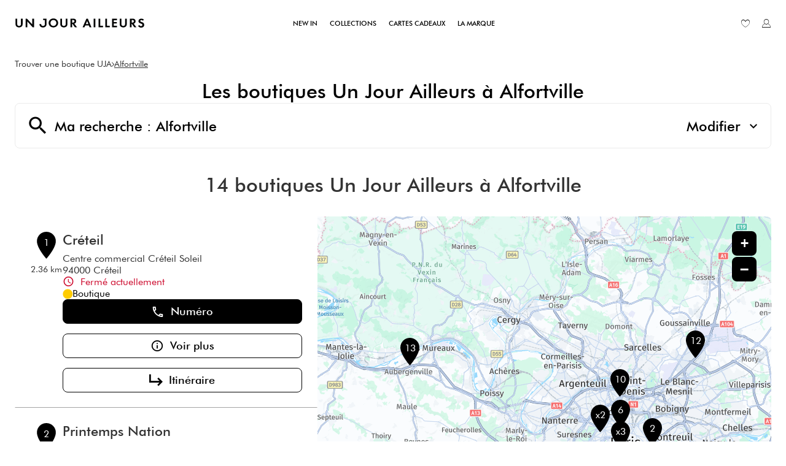

--- FILE ---
content_type: text/html; charset=utf-8
request_url: https://boutique.unjourailleurs.com/fr/france-FR/alfortville/results
body_size: 24967
content:
<!DOCTYPE html><html lang="fr"><head><script>
                window.dataLayer = window.dataLayer || [];
                
              </script><meta charSet="utf-8"/><script>
                                (function(w,d,s,l,i){w[l]=w[l]||[];w[l].push({'gtm.start':
                                    new Date().getTime(),event:'gtm.js'});var f=d.getElementsByTagName(s)[0],
                                    j=d.createElement(s),dl=l!='dataLayer'?'&l='+l:'';j.async=true;j.src=
                                    'https://www.googletagmanager.com/gtm.js?id='+i+dl;f.parentNode.insertBefore(j,f);
                                })(window,document,'script','dataLayer','GTM-PWVQZ7H');</script><meta name="viewport" content="width=device-width, initial-scale=1"/><link rel="icon" href="/favicon.ico"/><title>Magasin vêtements femme à Alfortville | Un Jour Ailleurs </title><meta name="description" content="Découvrez notre magasin de vêtements pour femme à Alfortville 94140 et découvrez dès maintenant nos dernières collections Un Jour Ailleurs."/><link rel="canonical" href="https://boutique.unjourailleurs.com/fr/france-FR/alfortville/results"/><script type="application/ld+json">{"@context":"https://schema.org","@type":"BreadcrumbList","itemListElement":[{"@type":"ListItem","position":1,"name":"Trouver une boutique UJA","item":"https://boutique.unjourailleurs.com/fr"},{"@type":"ListItem","position":2,"name":"Alfortville","item":"https://boutique.unjourailleurs.com/fr/france-FR/alfortville/results"}]}</script><meta name="next-head-count" content="8"/><link rel="preload" href="/_next/static/css/29fa8beaf7953c8c.css" as="style"/><link rel="stylesheet" href="/_next/static/css/29fa8beaf7953c8c.css" data-n-g=""/><noscript data-n-css=""></noscript><script defer="" nomodule="" src="/_next/static/chunks/polyfills-5cd94c89d3acac5f.js"></script><script src="/_next/static/chunks/webpack-82d60531b0901a43.js" defer=""></script><script src="/_next/static/chunks/framework-a88c9c524f289910.js" defer=""></script><script src="/_next/static/chunks/main-fbbf27b596e7e644.js" defer=""></script><script src="/_next/static/chunks/pages/_app-48f31f13d4fcf9c5.js" defer=""></script><script src="/_next/static/chunks/645-86fae83c6850e903.js" defer=""></script><script src="/_next/static/chunks/618-00d03e75ad5bb56a.js" defer=""></script><script src="/_next/static/chunks/327-d2e076cc930f7141.js" defer=""></script><script src="/_next/static/chunks/pages/%5Bcountry%5D/%5Bparams1%5D/results-5e5414c78a339677.js" defer=""></script><script src="/_next/static/oJL8AKKMcO4ytNSi4tLD1/_buildManifest.js" defer=""></script><script src="/_next/static/oJL8AKKMcO4ytNSi4tLD1/_ssgManifest.js" defer=""></script><script src="/_next/static/oJL8AKKMcO4ytNSi4tLD1/_middlewareManifest.js" defer=""></script></head><body><noscript><iframe src="https://www.googletagmanager.com/ns.html?id=GTM-PWVQZ7H"
            height="0" width="0" style="display:none;visibility:hidden"></iframe></noscript><div id="__next" data-reactroot=""><div><div class="em-page__container results"><header class="header"><div class="header__container"><div class="header__block-container"><div class="header__container-left"><a class="header__brand-link" href="https://www.unjourailleurs.com/" aria-label="Lien vers le site officiel de Un Jour Ailleurs"><div class="header__brand-link-logo"></div></a></div><nav class="header__links-container header__links-container--closed"><div class="header__container-middle"><a class="header__nav-link" href="https://www.unjourailleurs.com/fr/16-new-in/"><span class="header__nav-label">New in</span></a><a class="header__nav-link" href="https://www.unjourailleurs.com/fr/18-collections/"><span class="header__nav-label">Collections</span></a><a class="header__nav-link" href="https://www.unjourailleurs.com/fr/module/giftcard/choicegiftcard"><span class="header__nav-label">Cartes cadeaux</span></a><a class="header__nav-link" href="https://www.unjourailleurs.com/fr/module/addtofavoritesmywishlist/favorites"><span class="header__nav-label">La marque</span></a></div><div class="header__container-right"><a class="header__wishlist-link" href="https://www.unjourailleurs.com/fr/module/addtofavoritesmywishlist/favorites" aria-label="Lien vers ma liste d&#x27;envie"><i class="icon-wishlist" aria-hidden="true"></i><span class="header__wishlist-text">Liste d&#x27;envie</span></a><a class="header__myaccount-link" href="https://www.unjourailleurs.com/fr/connexion/" aria-label="Lien vers mon compte unjourailleurs"><i class="icon-myaccount-2" aria-hidden="true"></i><span class="header__myaccount-text">Mon compte</span></a></div></nav></div><i class="header__burger-icon icon-burger"></i></div></header><main role="main"><div class="heading__container"><div class="heading__elements-container"><nav data-testid="breadcrumb-component" class="em-breadcrumb__container desktop" aria-label="Fil d&#x27;Ariane" role="navigation"><ol class="em-breadcrumb__line"><li class="em-breadcrumb__element-container"><a data-testid="" class="em-breadcrumb__path-line" href="/fr">Trouver une boutique UJA</a></li><li class="em-breadcrumb__element-container"><span class="em-breadcrumb__separator" aria-hidden="true"></span><a data-testid="Alfortville" class="em-breadcrumb__path-line" aria-current="page">Alfortville</a></li></ol></nav><h1 class="heading__page-title" tabindex="-1">Les boutiques  Un Jour Ailleurs à Alfortville</h1><div class="em-frame__container em-searchform"><div class="em-searchform__title-container"><div class="em-searchform__title" data-testid="searchFormTitle"><div class="em-searchform__title-left"><span class="icon-recherche-titre" aria-hidden="true"></span><p role="heading" aria-level="2" class="em-searchform__title-left-text">Ma recherche</p></div><button class="em-searchform__title-right" aria-expanded="true"><span>Modifier</span><span class="icon-chevron-dropdown--up" aria-hidden="true"></span></button></div></div><div class="em-searchform__search-container"><div class="em-multi-select__container advancedFilters"><button class="em-button em-button--secondary em-multi-select__button" data-testid="em-multi-select__button" role="button" aria-controls="multiselect-options" aria-expanded="false"><span class="em-button__icon icon-advancedFilters" aria-hidden="true"></span>Critères avancés</button><ul data-testid="ui-multiselect-options" class="em-multi-select__options-container" role="group" id="multiselect-options"><li id="multiselect-option-boutique" class="em-multi-select__option"><div class="em-ui-checkbox__container boutique" role="checkbox" aria-checked="false" tabindex="0"><span class="em-ui-checkbox__checkmark"></span>Boutique</div></li><li id="multiselect-option-corner_printemps" class="em-multi-select__option"><div class="em-ui-checkbox__container corner_printemps" role="checkbox" aria-checked="false" tabindex="0"><span class="em-ui-checkbox__checkmark"></span>Corner Printemps</div></li><li id="multiselect-option-outlet" class="em-multi-select__option"><div class="em-ui-checkbox__container outlet" role="checkbox" aria-checked="false" tabindex="0"><span class="em-ui-checkbox__checkmark"></span>Outlet</div></li></ul></div><div class="em-search-module__search-field em-text-input searchField" data-testid="search-module"><div role="combobox" aria-haspopup="listbox" aria-owns="react-autowhatever-1" aria-expanded="false" class="react-autosuggest__container"><input type="text" value="" autoComplete="off" aria-autocomplete="list" aria-controls="react-autowhatever-1" class="react-autosuggest__input" placeholder="Ville / Code postal" aria-label="Ville / Code postal"/><div id="react-autowhatever-1" class="react-autosuggest__suggestions-container"></div></div><button class="em-button em-button--secondary location-button" data-testid="location-button" role="button"><span class="em-button__icon icon-me-localiser" aria-hidden="true"></span><span class="sr-only">Utiliser ma position</span></button><div class="sr-only" aria-live="polite" aria-atomic="true"></div></div><button class="em-button em-button--primary search-button" data-testid="search-button" disabled="" id="search-button" role="button"><span class="em-button__icon icon-recherche-titre" aria-hidden="true"></span>Rechercher</button></div></div></div></div><div class="em-layout__container"><div class="em-results__container"><div class="dual-frame__container"><h2 class="dual-frame__dual-frame-label">14 boutiques  Un Jour Ailleurs à Alfortville</h2><div class="dual-frame__tab"><button class="dual-frame__tablinks dual-frame__tablinks--active" aria-current="true">Liste</button><button class="dual-frame__tablinks" aria-hidden="true" tabindex="-1">Carte</button></div><div class="dual-frame__frames-container"><div class="dual-frame__frame-1 dual-frame__frame-1--opened" data-testid="results-dual-frame-1" tabindex="-1"><div class="pois-list__container" data-testid="pois-list" role="list"><div class="em-frame__container em-poi-list-element__frame 75" role="listitem"><div class="em-poi-list-element__container" data-testid="poi-list-element"><div class="em-poi-list-element__marker-container"><div class="em-poi-list-element__marker-icon"><p class="em-poi-list-element__marker-label">1</p></div><p class="em-poi-list-element__marker-distance">2.36 km</p></div><div class="em-poi-list-element__poi-container"><h3 class="em-poi-list-element__poi-name"><a href="/fr/france-FR/75/creteil/details">Créteil</a></h3><div class="em-poi-list-element__poi-details"><address class="em-address-lines__container em-poi-list-element__address-lines" data-testid="address-lines"><span>Centre commercial Créteil Soleil</span><span>94000 Créteil</span></address><p data-testid="schedules-infos" class="em-schedule-info__container em-poi-list-element__schedule-info"><span class="em-schedule-info__icon icon-em-schedule-info" aria-hidden="true"></span>Fermé actuellement</p><div class="em-poi-list-element__additionnal-infos"><div class="business-profile">Boutique</div></div><div class="em-buttons-block__container em-poi-list-element__buttons-block" data-testid="buttons-block"><button class="em-button em-button--primary display-cta-phone" data-testid="display-cta-phone" role="button"><span class="em-button__icon icon-telephone" aria-hidden="true"></span>Numéro</button><button class="em-button em-button--secondary button-more-info" data-testid="button-more-info" role="button"><span class="em-button__icon icon-plus-d-info" aria-hidden="true"></span>Voir plus</button><button class="em-button em-button--secondary button-itinerary" data-testid="button-itinerary" role="button"><span class="em-button__icon icon-itineraire2" aria-hidden="true"></span>Itinéraire</button></div></div></div></div></div><div class="em-frame__container em-poi-list-element__frame 401" role="listitem"><div class="em-poi-list-element__container" data-testid="poi-list-element"><div class="em-poi-list-element__marker-container"><div class="em-poi-list-element__marker-icon"><p class="em-poi-list-element__marker-label">2</p></div><p class="em-poi-list-element__marker-distance">6.84 km</p></div><div class="em-poi-list-element__poi-container"><h3 class="em-poi-list-element__poi-name"><a href="/fr/france-FR/401/printemps-nation/details">Printemps Nation</a></h3><div class="em-poi-list-element__poi-details"><address class="em-address-lines__container em-poi-list-element__address-lines" data-testid="address-lines"><span>21 cours de Vincennes</span><span>75020 Paris</span></address><p data-testid="schedules-infos" class="em-schedule-info__container em-poi-list-element__schedule-info"><span class="em-schedule-info__icon icon-em-schedule-info" aria-hidden="true"></span>Fermé actuellement</p><div class="em-poi-list-element__additionnal-infos"><div class="business-profile">Corner Printemps</div></div><div class="em-buttons-block__container em-poi-list-element__buttons-block" data-testid="buttons-block"><button class="em-button em-button--primary display-cta-phone" data-testid="display-cta-phone" role="button"><span class="em-button__icon icon-telephone" aria-hidden="true"></span>Numéro</button><button class="em-button em-button--secondary button-more-info" data-testid="button-more-info" role="button"><span class="em-button__icon icon-plus-d-info" aria-hidden="true"></span>Voir plus</button><button class="em-button em-button--secondary button-itinerary" data-testid="button-itinerary" role="button"><span class="em-button__icon icon-itineraire2" aria-hidden="true"></span>Itinéraire</button></div></div></div></div></div><div class="em-frame__container em-poi-list-element__frame 801" role="listitem"><div class="em-poi-list-element__container" data-testid="poi-list-element"><div class="em-poi-list-element__marker-container"><div class="em-poi-list-element__marker-icon"><p class="em-poi-list-element__marker-label">3</p></div><p class="em-poi-list-element__marker-distance">8.64 km</p></div><div class="em-poi-list-element__poi-container"><h3 class="em-poi-list-element__poi-name"><a href="/fr/france-FR/801/paris-14/details">Paris 14</a></h3><div class="em-poi-list-element__poi-details"><address class="em-address-lines__container em-poi-list-element__address-lines" data-testid="address-lines"><span>18 Avenue du Général Leclerc</span><span>75014 Paris</span></address><p data-testid="schedules-infos" class="em-schedule-info__container em-poi-list-element__schedule-info"><span class="em-schedule-info__icon icon-em-schedule-info" aria-hidden="true"></span>Fermé actuellement</p><div class="em-poi-list-element__additionnal-infos"><div class="business-profile">Boutique</div></div><div class="em-buttons-block__container em-poi-list-element__buttons-block" data-testid="buttons-block"><button class="em-button em-button--primary display-cta-phone" data-testid="display-cta-phone" role="button"><span class="em-button__icon icon-telephone" aria-hidden="true"></span>Numéro</button><button class="em-button em-button--secondary button-more-info" data-testid="button-more-info" role="button"><span class="em-button__icon icon-plus-d-info" aria-hidden="true"></span>Voir plus</button><button class="em-button em-button--secondary button-itinerary" data-testid="button-itinerary" role="button"><span class="em-button__icon icon-itineraire2" aria-hidden="true"></span>Itinéraire</button></div></div></div></div></div><div class="em-frame__container em-poi-list-element__frame 71" role="listitem"><div class="em-poi-list-element__container" data-testid="poi-list-element"><div class="em-poi-list-element__marker-container"><div class="em-poi-list-element__marker-icon"><p class="em-poi-list-element__marker-label">4</p></div><p class="em-poi-list-element__marker-distance">9.82 km</p></div><div class="em-poi-list-element__poi-container"><h3 class="em-poi-list-element__poi-name"><a href="/fr/france-FR/71/paris-rue-de-rennes/details">Paris - Rue de Rennes</a></h3><div class="em-poi-list-element__poi-details"><address class="em-address-lines__container em-poi-list-element__address-lines" data-testid="address-lines"><span>126 rue de Rennes</span><span>75006 Paris</span></address><p data-testid="schedules-infos" class="em-schedule-info__container em-poi-list-element__schedule-info"><span class="em-schedule-info__icon icon-em-schedule-info" aria-hidden="true"></span>Fermé actuellement</p><div class="em-poi-list-element__additionnal-infos"><div class="business-profile">Boutique</div></div><div class="em-buttons-block__container em-poi-list-element__buttons-block" data-testid="buttons-block"><button class="em-button em-button--primary display-cta-phone" data-testid="display-cta-phone" role="button"><span class="em-button__icon icon-telephone" aria-hidden="true"></span>Numéro</button><button class="em-button em-button--secondary button-more-info" data-testid="button-more-info" role="button"><span class="em-button__icon icon-plus-d-info" aria-hidden="true"></span>Voir plus</button><button class="em-button em-button--secondary button-itinerary" data-testid="button-itinerary" role="button"><span class="em-button__icon icon-itineraire2" aria-hidden="true"></span>Itinéraire</button></div></div></div></div></div><div class="em-frame__container em-poi-list-element__frame 782" role="listitem"><div class="em-poi-list-element__container" data-testid="poi-list-element"><div class="em-poi-list-element__marker-container"><div class="em-poi-list-element__marker-icon"><p class="em-poi-list-element__marker-label">5</p></div><p class="em-poi-list-element__marker-distance">9.88 km</p></div><div class="em-poi-list-element__poi-container"><h3 class="em-poi-list-element__poi-name"><a href="/fr/france-FR/782/paris-rue-du-four/details">Paris - Rue du Four</a></h3><div class="em-poi-list-element__poi-details"><address class="em-address-lines__container em-poi-list-element__address-lines" data-testid="address-lines"><span>16 rue du Four</span><span>75006 Paris</span></address><p data-testid="schedules-infos" class="em-schedule-info__container em-poi-list-element__schedule-info"><span class="em-schedule-info__icon icon-em-schedule-info" aria-hidden="true"></span>Fermé actuellement</p><div class="em-poi-list-element__additionnal-infos"><div class="business-profile">Boutique</div></div><div class="em-buttons-block__container em-poi-list-element__buttons-block" data-testid="buttons-block"><button class="em-button em-button--primary display-cta-phone" data-testid="display-cta-phone" role="button"><span class="em-button__icon icon-telephone" aria-hidden="true"></span>Numéro</button><button class="em-button em-button--secondary button-more-info" data-testid="button-more-info" role="button"><span class="em-button__icon icon-plus-d-info" aria-hidden="true"></span>Voir plus</button><button class="em-button em-button--secondary button-itinerary" data-testid="button-itinerary" role="button"><span class="em-button__icon icon-itineraire2" aria-hidden="true"></span>Itinéraire</button></div></div></div></div></div><div class="em-frame__container em-poi-list-element__frame 802" role="listitem"><div class="em-poi-list-element__container" data-testid="poi-list-element"><div class="em-poi-list-element__marker-container"><div class="em-poi-list-element__marker-icon"><p class="em-poi-list-element__marker-label">6</p></div><p class="em-poi-list-element__marker-distance">12.01 km</p></div><div class="em-poi-list-element__poi-container"><h3 class="em-poi-list-element__poi-name"><a href="/fr/france-FR/802/saint-lazare/details">Saint-Lazare</a></h3><div class="em-poi-list-element__poi-details"><address class="em-address-lines__container em-poi-list-element__address-lines" data-testid="address-lines"><span>79 Rue Saint-Lazare</span><span>75009 Paris</span></address><p data-testid="schedules-infos" class="em-schedule-info__container em-poi-list-element__schedule-info"><span class="em-schedule-info__icon icon-em-schedule-info" aria-hidden="true"></span>Fermé actuellement</p><div class="em-poi-list-element__additionnal-infos"><div class="business-profile">Boutique</div></div><div class="em-buttons-block__container em-poi-list-element__buttons-block" data-testid="buttons-block"><button class="em-button em-button--primary display-cta-phone" data-testid="display-cta-phone" role="button"><span class="em-button__icon icon-telephone" aria-hidden="true"></span>Numéro</button><button class="em-button em-button--secondary button-more-info" data-testid="button-more-info" role="button"><span class="em-button__icon icon-plus-d-info" aria-hidden="true"></span>Voir plus</button><button class="em-button em-button--secondary button-itinerary" data-testid="button-itinerary" role="button"><span class="em-button__icon icon-itineraire2" aria-hidden="true"></span>Itinéraire</button></div></div></div></div></div><div class="em-frame__container em-poi-list-element__frame 632" role="listitem"><div class="em-poi-list-element__container" data-testid="poi-list-element"><div class="em-poi-list-element__marker-container"><div class="em-poi-list-element__marker-icon"><p class="em-poi-list-element__marker-label">7</p></div><p class="em-poi-list-element__marker-distance">13.45 km</p></div><div class="em-poi-list-element__poi-container"><h3 class="em-poi-list-element__poi-name"><a href="/fr/france-FR/632/paris-passy/details">Paris - Passy</a></h3><div class="em-poi-list-element__poi-details"><address class="em-address-lines__container em-poi-list-element__address-lines" data-testid="address-lines"><span>67 rue de Passy</span><span>75016 Paris</span></address><p data-testid="schedules-infos" class="em-schedule-info__container em-poi-list-element__schedule-info"><span class="em-schedule-info__icon icon-em-schedule-info" aria-hidden="true"></span>Fermé actuellement</p><div class="em-poi-list-element__additionnal-infos"><div class="business-profile">Boutique</div></div><div class="em-buttons-block__container em-poi-list-element__buttons-block" data-testid="buttons-block"><button class="em-button em-button--primary display-cta-phone" data-testid="display-cta-phone" role="button"><span class="em-button__icon icon-telephone" aria-hidden="true"></span>Numéro</button><button class="em-button em-button--secondary button-more-info" data-testid="button-more-info" role="button"><span class="em-button__icon icon-plus-d-info" aria-hidden="true"></span>Voir plus</button><button class="em-button em-button--secondary button-itinerary" data-testid="button-itinerary" role="button"><span class="em-button__icon icon-itineraire2" aria-hidden="true"></span>Itinéraire</button></div></div></div></div></div><div class="em-frame__container em-poi-list-element__frame 780" role="listitem"><div class="em-poi-list-element__container" data-testid="poi-list-element"><div class="em-poi-list-element__marker-container"><div class="em-poi-list-element__marker-icon"><p class="em-poi-list-element__marker-label">8</p></div><p class="em-poi-list-element__marker-distance">14.06 km</p></div><div class="em-poi-list-element__poi-container"><h3 class="em-poi-list-element__poi-name"><a href="/fr/france-FR/780/ternes/details">Ternes</a></h3><div class="em-poi-list-element__poi-details"><address class="em-address-lines__container em-poi-list-element__address-lines" data-testid="address-lines"><span>39 avenue des Ternes</span><span>75017 Paris</span></address><p data-testid="schedules-infos" class="em-schedule-info__container em-poi-list-element__schedule-info"><span class="em-schedule-info__icon icon-em-schedule-info" aria-hidden="true"></span>Fermé actuellement</p><div class="em-poi-list-element__additionnal-infos"><div class="business-profile">Boutique</div></div><div class="em-buttons-block__container em-poi-list-element__buttons-block" data-testid="buttons-block"><button class="em-button em-button--primary display-cta-phone" data-testid="display-cta-phone" role="button"><span class="em-button__icon icon-telephone" aria-hidden="true"></span>Numéro</button><button class="em-button em-button--secondary button-more-info" data-testid="button-more-info" role="button"><span class="em-button__icon icon-plus-d-info" aria-hidden="true"></span>Voir plus</button><button class="em-button em-button--secondary button-itinerary" data-testid="button-itinerary" role="button"><span class="em-button__icon icon-itineraire2" aria-hidden="true"></span>Itinéraire</button></div></div></div></div></div><div class="em-frame__container em-poi-list-element__frame 3" role="listitem"><div class="em-poi-list-element__container" data-testid="poi-list-element"><div class="em-poi-list-element__marker-container"><div class="em-poi-list-element__marker-icon"><p class="em-poi-list-element__marker-label">9</p></div><p class="em-poi-list-element__marker-distance">15.09 km</p></div><div class="em-poi-list-element__poi-container"><h3 class="em-poi-list-element__poi-name"><a href="/fr/france-FR/3/velizy/details">Vélizy</a></h3><div class="em-poi-list-element__poi-details"><address class="em-address-lines__container em-poi-list-element__address-lines" data-testid="address-lines"><span>Route André Citroën</span><span>78140 Vélizy-Villacoublay</span></address><p data-testid="schedules-infos" class="em-schedule-info__container em-poi-list-element__schedule-info"><span class="em-schedule-info__icon icon-em-schedule-info" aria-hidden="true"></span>Fermé actuellement</p><div class="em-poi-list-element__additionnal-infos"><div class="business-profile">Outlet</div></div><div class="em-buttons-block__container em-poi-list-element__buttons-block" data-testid="buttons-block"><button class="em-button em-button--primary display-cta-phone" data-testid="display-cta-phone" role="button"><span class="em-button__icon icon-telephone" aria-hidden="true"></span>Numéro</button><button class="em-button em-button--secondary button-more-info" data-testid="button-more-info" role="button"><span class="em-button__icon icon-plus-d-info" aria-hidden="true"></span>Voir plus</button><button class="em-button em-button--secondary button-itinerary" data-testid="button-itinerary" role="button"><span class="em-button__icon icon-itineraire2" aria-hidden="true"></span>Itinéraire</button></div></div></div></div></div><div class="em-frame__container em-poi-list-element__frame 441" role="listitem"><div class="em-poi-list-element__container" data-testid="poi-list-element"><div class="em-poi-list-element__marker-container"><div class="em-poi-list-element__marker-icon"><p class="em-poi-list-element__marker-label">10</p></div><p class="em-poi-list-element__marker-distance">16.33 km</p></div><div class="em-poi-list-element__poi-container"><h3 class="em-poi-list-element__poi-name"><a href="/fr/france-FR/441/ile-saint-denis/details">Ile-Saint-Denis</a></h3><div class="em-poi-list-element__poi-details"><address class="em-address-lines__container em-poi-list-element__address-lines" data-testid="address-lines"><span>9 quai du Châtelier</span><span>93450 Ile-Saint-Denis</span></address><p data-testid="schedules-infos" class="em-schedule-info__container em-poi-list-element__schedule-info"><span class="em-schedule-info__icon icon-em-schedule-info" aria-hidden="true"></span>Fermé actuellement</p><div class="em-poi-list-element__additionnal-infos"><div class="business-profile">Outlet</div></div><div class="em-buttons-block__container em-poi-list-element__buttons-block" data-testid="buttons-block"><button class="em-button em-button--primary display-cta-phone" data-testid="display-cta-phone" role="button"><span class="em-button__icon icon-telephone" aria-hidden="true"></span>Numéro</button><button class="em-button em-button--secondary button-more-info" data-testid="button-more-info" role="button"><span class="em-button__icon icon-plus-d-info" aria-hidden="true"></span>Voir plus</button><button class="em-button em-button--secondary button-itinerary" data-testid="button-itinerary" role="button"><span class="em-button__icon icon-itineraire2" aria-hidden="true"></span>Itinéraire</button></div></div></div></div></div><div class="em-frame__container em-poi-list-element__frame 442" role="listitem"><div class="em-poi-list-element__container" data-testid="poi-list-element"><div class="em-poi-list-element__marker-container"><div class="em-poi-list-element__marker-icon"><p class="em-poi-list-element__marker-label">11</p></div><p class="em-poi-list-element__marker-distance">20.15 km</p></div><div class="em-poi-list-element__poi-container"><h3 class="em-poi-list-element__poi-name"><a href="/fr/france-FR/442/corbeil-essonnes/details">Corbeil-Essonnes</a></h3><div class="em-poi-list-element__poi-details"><address class="em-address-lines__container em-poi-list-element__address-lines" data-testid="address-lines"><span>2 rue Jean Cocteau</span><span>91100 Corbeil-Essonnes</span></address><p data-testid="schedules-infos" class="em-schedule-info__container em-poi-list-element__schedule-info"><span class="em-schedule-info__icon icon-em-schedule-info" aria-hidden="true"></span>Fermé actuellement</p><div class="em-poi-list-element__additionnal-infos"><div class="business-profile">Outlet</div></div><div class="em-buttons-block__container em-poi-list-element__buttons-block" data-testid="buttons-block"><button class="em-button em-button--primary display-cta-phone" data-testid="display-cta-phone" role="button"><span class="em-button__icon icon-telephone" aria-hidden="true"></span>Numéro</button><button class="em-button em-button--secondary button-more-info" data-testid="button-more-info" role="button"><span class="em-button__icon icon-plus-d-info" aria-hidden="true"></span>Voir plus</button><button class="em-button em-button--secondary button-itinerary" data-testid="button-itinerary" role="button"><span class="em-button__icon icon-itineraire2" aria-hidden="true"></span>Itinéraire</button></div></div></div></div></div><div class="em-frame__container em-poi-list-element__frame 228" role="listitem"><div class="em-poi-list-element__container" data-testid="poi-list-element"><div class="em-poi-list-element__marker-container"><div class="em-poi-list-element__marker-icon"><p class="em-poi-list-element__marker-label">12</p></div><p class="em-poi-list-element__marker-distance">21.55 km</p></div><div class="em-poi-list-element__poi-container"><h3 class="em-poi-list-element__poi-name"><a href="/fr/france-FR/228/paris-nord/details">Paris Nord</a></h3><div class="em-poi-list-element__poi-details"><address class="em-address-lines__container em-poi-list-element__address-lines" data-testid="address-lines"><span>Centre commercial Usines Center Paris Nord</span><span>95500 Gonesse</span></address><p data-testid="schedules-infos" class="em-schedule-info__container em-poi-list-element__schedule-info"><span class="em-schedule-info__icon icon-em-schedule-info" aria-hidden="true"></span>Fermé actuellement</p><div class="em-poi-list-element__additionnal-infos"><div class="business-profile">Outlet</div></div><div class="em-buttons-block__container em-poi-list-element__buttons-block" data-testid="buttons-block"><button class="em-button em-button--primary display-cta-phone" data-testid="display-cta-phone" role="button"><span class="em-button__icon icon-telephone" aria-hidden="true"></span>Numéro</button><button class="em-button em-button--secondary button-more-info" data-testid="button-more-info" role="button"><span class="em-button__icon icon-plus-d-info" aria-hidden="true"></span>Voir plus</button><button class="em-button em-button--secondary button-itinerary" data-testid="button-itinerary" role="button"><span class="em-button__icon icon-itineraire2" aria-hidden="true"></span>Itinéraire</button></div></div></div></div></div><div class="em-frame__container em-poi-list-element__frame 447" role="listitem"><div class="em-poi-list-element__container" data-testid="poi-list-element"><div class="em-poi-list-element__marker-container"><div class="em-poi-list-element__marker-icon"><p class="em-poi-list-element__marker-label">13</p></div><p class="em-poi-list-element__marker-distance">46.18 km</p></div><div class="em-poi-list-element__poi-container"><h3 class="em-poi-list-element__poi-name"><a href="/fr/france-FR/447/aubergenville/details">Aubergenville</a></h3><div class="em-poi-list-element__poi-details"><address class="em-address-lines__container em-poi-list-element__address-lines" data-testid="address-lines"><span>ZAC du Trait d&#x27;Union</span><span>78410 Aubergenville</span></address><p data-testid="schedules-infos" class="em-schedule-info__container em-poi-list-element__schedule-info"><span class="em-schedule-info__icon icon-em-schedule-info" aria-hidden="true"></span>Fermé actuellement</p><div class="em-poi-list-element__additionnal-infos"><div class="business-profile">Outlet</div></div><div class="em-buttons-block__container em-poi-list-element__buttons-block" data-testid="buttons-block"><button class="em-button em-button--primary display-cta-phone" data-testid="display-cta-phone" role="button"><span class="em-button__icon icon-telephone" aria-hidden="true"></span>Numéro</button><button class="em-button em-button--secondary button-more-info" data-testid="button-more-info" role="button"><span class="em-button__icon icon-plus-d-info" aria-hidden="true"></span>Voir plus</button><button class="em-button em-button--secondary button-itinerary" data-testid="button-itinerary" role="button"><span class="em-button__icon icon-itineraire2" aria-hidden="true"></span>Itinéraire</button></div></div></div></div></div><div class="em-frame__container em-poi-list-element__frame 735" role="listitem"><div class="em-poi-list-element__container" data-testid="poi-list-element"><div class="em-poi-list-element__marker-container"><div class="em-poi-list-element__marker-icon"><p class="em-poi-list-element__marker-label">14</p></div><p class="em-poi-list-element__marker-distance">47.46 km</p></div><div class="em-poi-list-element__poi-container"><h3 class="em-poi-list-element__poi-name"><a href="/fr/france-FR/735/rambouillet/details">Rambouillet</a></h3><div class="em-poi-list-element__poi-details"><address class="em-address-lines__container em-poi-list-element__address-lines" data-testid="address-lines"><span>36 rue du Général de Gaulle</span><span>78120 Rambouillet</span></address><p data-testid="schedules-infos" class="em-schedule-info__container em-poi-list-element__schedule-info"><span class="em-schedule-info__icon icon-em-schedule-info" aria-hidden="true"></span>Fermé actuellement</p><div class="em-poi-list-element__additionnal-infos"><div class="business-profile">Boutique</div></div><div class="em-buttons-block__container em-poi-list-element__buttons-block" data-testid="buttons-block"><button class="em-button em-button--primary display-cta-phone" data-testid="display-cta-phone" role="button"><span class="em-button__icon icon-telephone" aria-hidden="true"></span>Numéro</button><button class="em-button em-button--secondary button-more-info" data-testid="button-more-info" role="button"><span class="em-button__icon icon-plus-d-info" aria-hidden="true"></span>Voir plus</button><button class="em-button em-button--secondary button-itinerary" data-testid="button-itinerary" role="button"><span class="em-button__icon icon-itineraire2" aria-hidden="true"></span>Itinéraire</button></div></div></div></div></div></div></div><div class="dual-frame__frame-2" data-testid="results-dual-frame-2"></div></div></div></div><div id="seo-index-proximity" class="em-seo-indexes__container proximity"><div class="em-seo-indexes__title-container"><h2 class="em-seo-indexes__title">Les boutiques  Un Jour Ailleurs dans les villes à proximité</h2><span class="icon icon-chevron-dropdown--down" aria-hidden="true"></span></div><ul class="em-seo-indexes__index-column"><li class="em-seo-indexes__element"><a data-testid="index-element" href="/fr/france-FR/alfortville/results" class="em-seo-indexes__link" title="Alfortville">Alfortville</a></li><li class="em-seo-indexes__element"><a data-testid="index-element" href="/fr/france-FR/maisons-alfort/results" class="em-seo-indexes__link" title="Maisons-Alfort">Maisons-Alfort</a></li><li class="em-seo-indexes__element"><a data-testid="index-element" href="/fr/france-FR/creteil/results" class="em-seo-indexes__link" title="Créteil">Créteil</a></li><li class="em-seo-indexes__element"><a data-testid="index-element" href="/fr/france-FR/vitry-sur-seine/results" class="em-seo-indexes__link" title="Vitry-sur-Seine">Vitry-sur-Seine</a></li><li class="em-seo-indexes__element"><a data-testid="index-element" href="/fr/france-FR/choisy-le-roi/results" class="em-seo-indexes__link" title="Choisy-le-Roi">Choisy-le-Roi</a></li><li class="em-seo-indexes__element"><a data-testid="index-element" href="/fr/france-FR/ivry-sur-seine/results" class="em-seo-indexes__link" title="Ivry-sur-Seine">Ivry-sur-Seine</a></li><li class="em-seo-indexes__element"><a data-testid="index-element" href="/fr/france-FR/charenton-le-pont/results" class="em-seo-indexes__link" title="Charenton-le-Pont">Charenton-le-Pont</a></li><li class="em-seo-indexes__element"><a data-testid="index-element" href="/fr/france-FR/thiais/results" class="em-seo-indexes__link" title="Thiais">Thiais</a></li><li class="em-seo-indexes__element"><a data-testid="index-element" href="/fr/france-FR/joinville-le-pont/results" class="em-seo-indexes__link" title="Joinville-le-Pont">Joinville-le-Pont</a></li><li class="em-seo-indexes__element"><a data-testid="index-element" href="/fr/france-FR/saint-maur-des-fosses/results" class="em-seo-indexes__link" title="Saint-Maur-des-Fossés">Saint-Maur-des-Fossés</a></li><li class="em-seo-indexes__element"><a data-testid="index-element" href="/fr/france-FR/villejuif/results" class="em-seo-indexes__link" title="Villejuif">Villejuif</a></li><li class="em-seo-indexes__element"><a data-testid="index-element" href="/fr/france-FR/le-kremlin-bicetre/results" class="em-seo-indexes__link" title="Le Kremlin-Bicêtre">Le Kremlin-Bicêtre</a></li><li class="em-seo-indexes__element"><a data-testid="index-element" href="/fr/france-FR/saint-mande/results" class="em-seo-indexes__link" title="Saint-Mandé">Saint-Mandé</a></li><li class="em-seo-indexes__element"><a data-testid="index-element" href="/fr/france-FR/orly/results" class="em-seo-indexes__link" title="Orly">Orly</a></li><li class="em-seo-indexes__element"><a data-testid="index-element" href="/fr/france-FR/villeneuve-saint-georges/results" class="em-seo-indexes__link" title="Villeneuve-Saint-Georges">Villeneuve-Saint-Georges</a></li><li class="em-seo-indexes__element"><a data-testid="index-element" href="/fr/france-FR/chevilly-larue/results" class="em-seo-indexes__link" title="Chevilly-Larue">Chevilly-Larue</a></li><li class="em-seo-indexes__element"><a data-testid="index-element" href="/fr/france-FR/vincennes/results" class="em-seo-indexes__link" title="Vincennes">Vincennes</a></li><li class="em-seo-indexes__element"><a data-testid="index-element" href="/fr/france-FR/nogent-sur-marne/results" class="em-seo-indexes__link" title="Nogent-sur-Marne">Nogent-sur-Marne</a></li><li class="em-seo-indexes__element"><a data-testid="index-element" href="/fr/france-FR/lhay-les-roses/results" class="em-seo-indexes__link" title="L&#x27;Haÿ-les-Roses">L&#x27;Haÿ-les-Roses</a></li><li class="em-seo-indexes__element"><a data-testid="index-element" href="/fr/france-FR/villeneuve-le-roi/results" class="em-seo-indexes__link" title="Villeneuve-le-Roi">Villeneuve-le-Roi</a></li><li class="em-seo-indexes__element"><a data-testid="index-element" href="/fr/france-FR/limeil-brevannes/results" class="em-seo-indexes__link" title="Limeil-Brévannes">Limeil-Brévannes</a></li><li class="em-seo-indexes__element"><a data-testid="index-element" href="/fr/france-FR/cachan/results" class="em-seo-indexes__link" title="Cachan">Cachan</a></li><li class="em-seo-indexes__element"><a data-testid="index-element" href="/fr/france-FR/arcueil/results" class="em-seo-indexes__link" title="Arcueil">Arcueil</a></li><li class="em-seo-indexes__element"><a data-testid="index-element" href="/fr/france-FR/champigny-sur-marne/results" class="em-seo-indexes__link" title="Champigny-sur-Marne">Champigny-sur-Marne</a></li><li class="em-seo-indexes__element"><a data-testid="index-element" href="/fr/france-FR/fontenay-sous-bois/results" class="em-seo-indexes__link" title="Fontenay-sous-Bois">Fontenay-sous-Bois</a></li><li class="em-seo-indexes__element"><a data-testid="index-element" href="/fr/france-FR/le-perreux-sur-marne/results" class="em-seo-indexes__link" title="Le Perreux-sur-Marne">Le Perreux-sur-Marne</a></li><li class="em-seo-indexes__element"><a data-testid="index-element" href="/fr/france-FR/bourg-la-reine/results" class="em-seo-indexes__link" title="Bourg-la-Reine">Bourg-la-Reine</a></li><li class="em-seo-indexes__element"><a data-testid="index-element" href="/fr/france-FR/sucy-en-brie/results" class="em-seo-indexes__link" title="Sucy-en-Brie">Sucy-en-Brie</a></li><li class="em-seo-indexes__element"><a data-testid="index-element" href="/fr/france-FR/fresnes/results" class="em-seo-indexes__link" title="Fresnes">Fresnes</a></li><li class="em-seo-indexes__element"><a data-testid="index-element" href="/fr/france-FR/montreuil/results" class="em-seo-indexes__link" title="Montreuil">Montreuil</a></li></ul></div><nav data-testid="breadcrumb-component" class="em-breadcrumb__container mobile" aria-label="Fil d&#x27;Ariane" role="navigation"><ol class="em-breadcrumb__line"><li class="em-breadcrumb__element-container"><a data-testid="" class="em-breadcrumb__path-line" href="/fr">Trouver une boutique UJA</a></li><li class="em-breadcrumb__element-container"><span class="em-breadcrumb__separator" aria-hidden="true"></span><a data-testid="Alfortville" class="em-breadcrumb__path-line" aria-current="page">Alfortville</a></li></ol></nav><p class="em-copyright" lang="en">Powered by <a href="https://www.evermaps.com">evermaps ©</a></p></div></main><footer class="footer"><div class="footer__container"><div class="footer__container-logo"><div class="footer__brand-logo"></div></div><div class="footer__container-all-links"><div class="footer__container-links footer__container-commande"><div class="footer__commande-title">Suivez votre commande</div><p class="footer__commande-link">Connectez-vous et accédez aux suivis de votre commande</p><a class="footer__commande-cta" href="https://www.unjourailleurs.com/fr/historique-commandes/">Suivre ma commande</a><div class="footer__commande-logo-paiement"></div></div><div class="footer__container-links"><div class="footer__nav-title"><div class="footer__nav-title-label">La marque</div><i class="footer__nav-title-icon icon-chevron-dropdown--down"></i></div><div class="footer__nav-links footer__nav-links--collapsed"><a class="footer__nav-link" href="https://www.unjourailleurs.com/fr/content/15-lookbook/">Lookbook</a><a class="footer__nav-link" href="https://boutique.unjourailleurs.com/fr/mode-femme/">Nos boutiques</a><a class="footer__nav-link" href="https://www.unjourailleurs.com/fr/module/giftcard/choicegiftcard">Cartes cadeaux</a></div></div><div class="footer__container-links"><div class="footer__nav-title"><div class="footer__nav-title-label">Nos services</div><i class="footer__nav-title-icon icon-chevron-dropdown--down"></i></div><div class="footer__nav-links footer__nav-links--collapsed"><a class="footer__nav-link" href="https://www.unjourailleurs.com/fr/content/20-livraisons-et-retours/">Livraisons et retours</a><a class="footer__nav-link" href="https://www.unjourailleurs.com/fr/content/23-devenir-partenaire/">Devenir partenaire</a></div></div><div class="footer__container-links"><div class="footer__nav-title"><div class="footer__nav-title-label">Plus d&#x27;infos</div><i class="footer__nav-title-icon icon-chevron-dropdown--down"></i></div><div class="footer__nav-links footer__nav-links--collapsed"><a class="footer__nav-link" href="https://www.unjourailleurs.com/fr/content/7-cgv/">CGV</a><a class="footer__nav-link" href="https://www.unjourailleurs.com/fr/content/10-guide-des-tailles/">Guide des tailles</a><a class="footer__nav-link" href="https://www.unjourailleurs.com/fr/content/16-faq/">FAQ</a><a class="footer__nav-link" href="https://www.unjourailleurs.com/fr/content/28-cookies/">Cookies</a><a class="footer__nav-link" href="https://www.unjourailleurs.com/fr/content/29-/">Politique de confidentialité</a></div></div><div class="footer__container-links footer__container-contact"><div class="footer__contact-title">Besoin d&#x27;aide ?</div><p class="footer__contact-link">+33 1 84 21 01 14</p><p class="footer__contact-link">Du lundi au vendredi de 9h à 17h</p><a class="footer__contact-cta" href="https://www.unjourailleurs.com/fr/nous-contacter/">Nous contacter</a><div class="footer__contact-social-block"><a class="footer__contact-social-share icon-contact-facebook-2" href="https://www.facebook.com/UnJourAilleursfr/" target="_blank" rel="noreferrer" aria-label="Lien vers la page Facebook d&#x27;Un Jour Ailleurs"></a><a class="footer__contact-social-share icon-contact-instagram-2" href="https://www.instagram.com/unjourailleursofficiel/" target="_blank" rel="noreferrer" aria-label="Lien vers la page Instagram d&#x27;Un Jour Ailleurs"></a><a class="footer__contact-social-share icon-contact-linkedin-2" href="https://fr.linkedin.com/company/un-jour-ailleurs" target="_blank" rel="noreferrer" aria-label="Lien vers la page Linkedin d&#x27;Un Jour Ailleurs"></a></div></div><div class="footer__contact-social-block-mob"><a class="footer__contact-social-share icon-contact-facebook-2" href="https://www.facebook.com/UnJourAilleursfr/" target="_blank" rel="noreferrer" aria-label="Lien vers la page Facebook d&#x27;Un Jour Ailleurs"></a><a class="footer__contact-social-share icon-contact-instagram-2" href="https://www.instagram.com/unjourailleursofficiel/" target="_blank" rel="noreferrer" aria-label="Lien vers la page Instagram d&#x27;Un Jour Ailleurs"></a><a class="footer__contact-social-share icon-contact-linkedin-2" href="https://fr.linkedin.com/company/un-jour-ailleurs" target="_blank" rel="noreferrer" aria-label="Lien vers la page Linkedin d&#x27;Un Jour Ailleurs"></a></div></div></div><div class="footer__container-mentions"><p class="footer__container-text">© Un Jour Ailleurs x Evermaps</p><div class="footer__container-links-mentions"><div class="footer__links-mentions"><div class="footer__link-contain"><a class="footer__link-mentions" href="https://www.unjourailleurs.com/fr/content/2-mentions-legales/">Mentions légales</a></div><div class="footer__link-contain"><a class="footer__link-mentions" href="https://www.unjourailleurs.com/fr/content/25-rgpd/">RGPD</a></div><div class="footer__link-contain"><a class="footer__link-mentions" href="https://www.unjourailleurs.com/fr/plan-du-site/">Plan de site</a></div></div></div></div></footer></div><div class="Toastify"></div></div></div><script id="__NEXT_DATA__" type="application/json">{"props":{"pageProps":{"initialState":{"client":{"device":{"name":""},"modale":{"isOpen":false,"selectedModal":""},"navigation":{"navigationHistory":[],"currentPage":"Home"},"page":{"name":"","title":"","indexes":[],"isScrollAvailable":true},"pois":{"poisList":null},"search":{"values":null,"filters":[]},"control":{"hasLoad":false}}},"nationalAdvertising":[],"isNoIndexPage":false,"canonicalUrl":{"current":"https://boutique.unjourailleurs.com/fr/france-FR/alfortville/results","previous":"","next":""},"countryCode":"FRA","dualFrameData":{"paginationData":{"count":14,"elementsNumber":1,"currentPage":1,"baseResultUrl":"/fr/france-FR/alfortville/results"},"poisListData":[{"id":"804c081b-7b40-41d9-b783-9d97585513af","code":"75","culture":"FR","distance":2356.15371916,"poiType":"","version":0,"address":{"AddressLine1":"Centre commercial Créteil Soleil","City":"Créteil","Country":"FRA","CultureId":"","PostalCode":"94000","AddressLine2":"Boutique N°2315","BuildingName":"","FirstName":"","LastName":"","Region":"","State":"","SubAdmin":"","SubLocality":"","UnitName":""},"geocoding":{"type":"","data":{"location":{"Address":{"AdditionalData":[],"City":"","Country":"","Region":"","District":"","HouseNumber":"","Label":"","PostalCode":"","State":"","Street":""},"AdminInfo":{"Currency":"","DrivingSide":"","LocalTime":"","SystemOfMeasure":"","TimeZoneOffset":""},"Position":{"Latitude":"0","Longitude":"0"},"LocationId":"","LocationType":"","MapReference":{"AddressId":"","CityId":"","CountryId":"","CountyId":"","ReferenceId":"","RoadLinkId":"","SideOfStreet":"","Spot":0,"StateId":""},"MapView":{"BottomRight":{"Latitude":"0","Longitude":"0"},"TopLeft":{"Latitude":"0","Longitude":"0"}},"NavigationPosition":[]},"relevance":0}},"geocodingAddress":{"CityId":"20005365","City":"Créteil","PostalCode":"94000","Country":"FRA","State":"Île-de-France","NormalizedCity":"creteil","County":"Val-de-Marne"},"metadata":{"agencyPoiExtension":{"Culture":"","Version":0,"status":{"closeSelected":false,"closedFrom":"","openSelected":false,"openedFrom":"","published":false}},"catchmentArea":{"Culture":"","Version":0,"catchment_area":[]},"categories":[{"key":"0","value":{"Code":"TypeOfPOI","Label":"Type de POI","Values":[{"Code":"poi","Label":"poi","ConsoleCode":"a2ced47d-704b-4ae5-b70b-86ca4c2b655f"}]}},{"key":"1","value":{"Code":"BusinessProfile","Label":"Type d'établissement","Values":[{"Code":"boutique","Label":"Boutique","ConsoleCode":"81e98206-2af7-4e57-a816-341fd45bccb1"}]}}],"contacts":{"Culture":"","Facebook":"","Fax":"01 56 71 15 72","Linkedin":"","Mail":"","Phone":"01 73 43 63 15","Twitter":"","Version":0,"Web":"","Youtube":"","Snapchat":"","Tiktok":"","Instagram":"","Pinterest":""},"details":{"Culture":"","DefaultImageUrl":"","Description":"Situé dans le Centre commercial Créteil Soleil, la boutique Un Jour Ailleurs est un endroit incontournable pour les femmes à la recherche d'élégance, de modernité et de confort. Cet emplacement, dans l'un des plus grands centres commerciaux de la banlieue parisienne, est un vrai temple de la mode et du style. Créteil, avec son centre commercial moderne et son atmosphère urbaine, offre un cadre idéal pour notre boutique. Ici, où le shopping se mélange à la praticité, Un Jour Ailleurs propose une expérience de shopping unique, en harmonie parfaite avec l'esprit de la ville. Nos collections, disponibles de la taille 36 à la taille 50, sont conçues pour s'adapter à toutes les silhouettes et célébrer ainsi la beauté et la diversité de chaque femme. Quelles que soient vos envies, une tenue chic pour une occasion spéciale ou un ensemble décontracté pour une journée de shopping, vous y trouverez votre bonheur parmi nos différentes gammes. Nos collections sont conçues pour vous accompagner dans tous les moments de votre vie, en alliant confort et style. Notre équipe à Créteil est passionnée par la mode et dédiée à vous offrir une expérience personnalisée. Nous sommes là pour vous accueillir, vous écouter, vous accompagner et vous conseiller dans le choix de vos tenues, veillant à ce que chaque pièce reflète votre personnalité et votre style unique. En visitant Un Jour Ailleurs à Créteil, vous ne faites pas qu'entrer dans un magasin , vous découvrez un univers où la mode rencontre le dynamisme et l'accessibilité de ce grand centre commercial. Nous vous invitons à venir découvrir nos dernières collections et à vivre une expérience shopping inoubliable, où chaque visite est une célébration de la féminité et de l'élégance. Laissez-vous séduire par l'atmosphère unique de notre boutique et rejoignez-nous pour un voyage dans l'univers de la mode féminine à Créteil.","Name":"Créteil","Siret":"","Version":""},"status":{"ClosedFrom":"","OpenedFrom":"","Published":true},"stats":{"Culture":"FR","Version":null,"AverageRating":3.6,"TotalReviewCount":27}},"position":{"Latitude":48.77997,"Longitude":2.45727},"schedules":{"Defaultweekschedule":[{"name":"Monday","values":{"IsOpen":true,"OpeningRanges":[{"BeginTime":{"Hour":10,"Minute":0},"EndTime":{"Hour":20,"Minute":30}}],"IsToday":false},"index":1},{"name":"Tuesday","values":{"IsOpen":true,"OpeningRanges":[{"BeginTime":{"Hour":10,"Minute":0},"EndTime":{"Hour":20,"Minute":30}}],"IsToday":false},"index":2},{"name":"Wednesday","values":{"IsOpen":true,"OpeningRanges":[{"BeginTime":{"Hour":10,"Minute":0},"EndTime":{"Hour":20,"Minute":30}}],"IsToday":true},"index":3},{"name":"Thursday","values":{"IsOpen":true,"OpeningRanges":[{"BeginTime":{"Hour":10,"Minute":0},"EndTime":{"Hour":20,"Minute":30}}],"IsToday":false},"index":4},{"name":"Friday","values":{"IsOpen":true,"OpeningRanges":[{"BeginTime":{"Hour":10,"Minute":0},"EndTime":{"Hour":20,"Minute":30}}],"IsToday":false},"index":5},{"name":"Saturday","values":{"IsOpen":true,"OpeningRanges":[{"BeginTime":{"Hour":10,"Minute":0},"EndTime":{"Hour":20,"Minute":30}}],"IsToday":false},"index":6},{"name":"Sunday","values":{"IsOpen":false,"OpeningRanges":[],"IsToday":false},"index":0}],"Currentweekschedule":[{"name":"Monday","values":{"IsOpen":true,"OpeningRanges":[{"BeginTime":{"Hour":10,"Minute":0},"EndTime":{"Hour":20,"Minute":30}}],"IsToday":false},"index":1},{"name":"Tuesday","values":{"IsOpen":true,"OpeningRanges":[{"BeginTime":{"Hour":10,"Minute":0},"EndTime":{"Hour":20,"Minute":30}}],"IsToday":false},"index":2},{"name":"Wednesday","values":{"IsOpen":true,"OpeningRanges":[{"BeginTime":{"Hour":10,"Minute":0},"EndTime":{"Hour":20,"Minute":30}}],"IsToday":true},"index":3},{"name":"Thursday","values":{"IsOpen":true,"OpeningRanges":[{"BeginTime":{"Hour":10,"Minute":0},"EndTime":{"Hour":20,"Minute":30}}],"IsToday":false},"index":4},{"name":"Friday","values":{"IsOpen":true,"OpeningRanges":[{"BeginTime":{"Hour":10,"Minute":0},"EndTime":{"Hour":20,"Minute":30}}],"IsToday":false},"index":5},{"name":"Saturday","values":{"IsOpen":true,"OpeningRanges":[{"BeginTime":{"Hour":10,"Minute":0},"EndTime":{"Hour":20,"Minute":30}}],"IsToday":false},"index":6},{"name":"Sunday","values":{"IsOpen":false,"OpeningRanges":[],"IsToday":false},"index":0}],"LimitedSchedules":[],"SpecificSchedules":[],"ExceptionalDaySchedules":[],"currentIsDefault":true},"openingStatus":"Closed","customMetadata":[{"code":"POI_EXT_IDENTITY_INFOS","label":"Autres informations d'identité","data":[{"Code":"seo_text","Label":"Texte SEO","Type":"RichText","Value":"\u003cp\u003ePlacez-vous au cœur de l'énergique Centre commercial Créteil Soleil, la boutique Un Jour Ailleurs, située au numéro 2315, 94000 Créteil, est un endroit incontournable pour les femmes élégantes et raffinées de la région. Cet emplacement, dans l'un des plus grands centres commerciaux de la banlieue parisienne, est un vrai templet de mode et de style.\u003c/p\u003e\u003cp\u003e\u0026nbsp;\u003c/p\u003e\u003cp\u003eCréteil, avec son centre commercial moderne et son atmosphère urbaine, offre un cadre idéal pour notre boutique. Ici, où le shopping se mélange à la praticité, Un Jour Ailleurs propose une expérience de shopping unique, en harmonie parfaite avec l'esprit de la ville. Nos collections, disponibles de taille 36 à 50, sont conçues pour s'adapter à toutes les silhouettes et célébrer ainsi la beauté et la diversité de chaque femme.\u003c/p\u003e\u003cp\u003e\u0026nbsp;\u003c/p\u003e\u003cp\u003eQuelles que soient vos recherches, une tenue chic pour une occasion spéciale ou un ensemble décontracté pour une journée de shopping, vous y trouverez votre bonheur parmi nos différentes gammes. Nos collections sont conçues pour vous accompagner dans tous les moments de votre vie, en alliant confort et style.\u003c/p\u003e\u003cp\u003e\u0026nbsp;\u003c/p\u003e\u003cp\u003eNotre équipe à Créteil est passionnée par la mode et dédie à vous offrir une expérience personnalisée. Nous sommes là pour vous accueillir, vous écouter, vous accompagner et vous conseiller dans le choix de vos tenues, veillant à ce que chaque pièce reflète votre personnalité et votre style unique.\u003c/p\u003e\u003cp\u003e\u0026nbsp;\u003c/p\u003e\u003cp\u003eEn visitant Un Jour Ailleurs à Créteil, vous ne faites pas qu'entrer dans un magasin , vous découvrez un univers où la mode rencontre le dynamisme et l'accessibilité de ce grand centre commercial. Nous vous invitons cordialement à venir découvrir nos dernières collections et à vivre une expérience shopping inoubliable, où chaque visite est une célébration de la féminité et de l'élégance. Sois séduit par l'atmosphère unique de notre boutique et rejoins-nous pour un voyage dans l'univers de la mode féminine à Créteil.\u003c/p\u003e"}]},{"code":"POI_SERVICES","label":"Services","data":[{"Code":"carte_cadeau","Label":"Carte cadeau","Type":"Flag","Value":true},{"Code":"commandes","Label":"Livraison/retour/échange commandes web","Type":"Flag","Value":true},{"Code":"retoucherie","Label":"Retoucherie (sous conditions)","Type":"Flag","Value":true}]}],"medias":[],"geoAdmin":{"city":{"id":34608,"code":"94028"},"county":{"id":95,"code":"94"},"state":{"id":6,"code":"11"},"country":{"id":1,"code":"FRA"}}},{"id":"d11b34fe-9444-467a-97cc-254295c348dd","code":"401","culture":"FR","distance":6835.07056207,"poiType":"","version":0,"address":{"AddressLine1":"21 cours de Vincennes","City":"Paris","Country":"FRA","CultureId":"","PostalCode":"75020","AddressLine2":"Rayon 168","BuildingName":"","FirstName":"","LastName":"","Region":"","State":"","SubAdmin":"","SubLocality":"","UnitName":""},"geocoding":{"type":"","data":{"location":{"Address":{"AdditionalData":[],"City":"","Country":"","Region":"","District":"","HouseNumber":"","Label":"","PostalCode":"","State":"","Street":""},"AdminInfo":{"Currency":"","DrivingSide":"","LocalTime":"","SystemOfMeasure":"","TimeZoneOffset":""},"Position":{"Latitude":"0","Longitude":"0"},"LocationId":"","LocationType":"","MapReference":{"AddressId":"","CityId":"","CountryId":"","CountyId":"","ReferenceId":"","RoadLinkId":"","SideOfStreet":"","Spot":0,"StateId":""},"MapView":{"BottomRight":{"Latitude":"0","Longitude":"0"},"TopLeft":{"Latitude":"0","Longitude":"0"}},"NavigationPosition":[]},"relevance":0}},"geocodingAddress":{"CityId":"20002128","City":"Paris","PostalCode":"75020","Country":"FRA","State":"Île-de-France","NormalizedCity":"paris","County":"Paris"},"metadata":{"agencyPoiExtension":{"Culture":"","Version":0,"status":{"closeSelected":false,"closedFrom":"","openSelected":false,"openedFrom":"","published":false}},"catchmentArea":{"Culture":"","Version":0,"catchment_area":[]},"categories":[{"key":"0","value":{"Code":"TypeOfPOI","Label":"Type de POI","Values":[{"Code":"poi","Label":"poi","ConsoleCode":"a2ced47d-704b-4ae5-b70b-86ca4c2b655f"}]}},{"key":"1","value":{"Code":"BusinessProfile","Label":"Type d'établissement","Values":[{"Code":"corner-printemps","Label":"Corner Printemps","ConsoleCode":"81e98206-2af7-4e57-a816-341fd45bccb2"}]}}],"contacts":{"Culture":"","Facebook":"","Fax":"01 43 73 45 09","Linkedin":"","Mail":"","Phone":"01 43 73 44 59","Twitter":"","Version":0,"Web":"","Youtube":"","Snapchat":"","Tiktok":"","Instagram":"","Pinterest":""},"details":{"Culture":"","DefaultImageUrl":"","Description":"Dans le cœur du 20ème arrondissement de Paris, le magasin Un Jour Ailleurs situé au 21, cours de Vincennes, est un endroit incontournable pour les femmes élégantes parisiennes. Ce magasin offre une expérience de shopping unique, où la mode féminine s'épanouit dans des collections sophistiquées et accessibles. Les Parisiennes, renommées pour leur finesse en matière de mode, trouveront ici des vêtements allant du 36 au 50, permettant à chacune d'assumer pleinement sa féminité, quelle que soit sa morphologie. Ce magasin, situé dans un quartier vibrant et riche en culture et en histoire, incarne l'esprit parisien dans chaque pièce de sa collection. Que vous cherchiez un outfit pour une occasion spéciale ou pour enrichir votre garde-robe quotidienne, vous trouverez ici des pièces qui allient confort et style. De plus, notre équipe dévouée est toujours prête à vous accueillir et à vous conseiller, assurant une expérience de shopping personnalisée et agréable. Un Jour Ailleurs n'est pas seulement un magasin de vêtements pour femme à Paris 20. Nous proposons également des cartes cadeaux parfaites pour faire plaisir à vos proches en toute occasion. Notre magasin est facilement accessible, avec des heures d'ouverture pratiques, vous permettant de nous rendre visite quand vous le souhaitez. En un mot, Un Jour Ailleurs à Printemps Nation est plus qu'un simple magasin de vêtements. C'est une invitation à découvrir la mode féminine dans un cadre qui célèbre la beauté et la diversité de toutes les femmes. Venez nous rendre visite pour une expérience de shopping inoubliable, où style, élégance et accueil chaleureux vous attendent.","Name":"Printemps Nation","Siret":"","Version":""},"status":{"ClosedFrom":"","OpenedFrom":"","Published":true},"stats":{"Culture":"FR","Version":null,"AverageRating":3.9,"TotalReviewCount":11}},"position":{"Latitude":48.84841,"Longitude":2.40183},"schedules":{"Defaultweekschedule":[{"name":"Monday","values":{"IsOpen":true,"OpeningRanges":[{"BeginTime":{"Hour":10,"Minute":30},"EndTime":{"Hour":19,"Minute":30}}],"IsToday":false},"index":1},{"name":"Tuesday","values":{"IsOpen":true,"OpeningRanges":[{"BeginTime":{"Hour":10,"Minute":30},"EndTime":{"Hour":19,"Minute":30}}],"IsToday":false},"index":2},{"name":"Wednesday","values":{"IsOpen":true,"OpeningRanges":[{"BeginTime":{"Hour":10,"Minute":30},"EndTime":{"Hour":19,"Minute":30}}],"IsToday":true},"index":3},{"name":"Thursday","values":{"IsOpen":true,"OpeningRanges":[{"BeginTime":{"Hour":10,"Minute":30},"EndTime":{"Hour":19,"Minute":30}}],"IsToday":false},"index":4},{"name":"Friday","values":{"IsOpen":true,"OpeningRanges":[{"BeginTime":{"Hour":10,"Minute":30},"EndTime":{"Hour":19,"Minute":30}}],"IsToday":false},"index":5},{"name":"Saturday","values":{"IsOpen":true,"OpeningRanges":[{"BeginTime":{"Hour":10,"Minute":30},"EndTime":{"Hour":19,"Minute":30}}],"IsToday":false},"index":6},{"name":"Sunday","values":{"IsOpen":false,"OpeningRanges":[],"IsToday":false},"index":0}],"Currentweekschedule":[{"name":"Monday","values":{"IsOpen":true,"OpeningRanges":[{"BeginTime":{"Hour":10,"Minute":30},"EndTime":{"Hour":19,"Minute":30}}],"IsToday":false},"index":1},{"name":"Tuesday","values":{"IsOpen":true,"OpeningRanges":[{"BeginTime":{"Hour":10,"Minute":30},"EndTime":{"Hour":19,"Minute":30}}],"IsToday":false},"index":2},{"name":"Wednesday","values":{"IsOpen":true,"OpeningRanges":[{"BeginTime":{"Hour":10,"Minute":30},"EndTime":{"Hour":19,"Minute":30}}],"IsToday":true},"index":3},{"name":"Thursday","values":{"IsOpen":true,"OpeningRanges":[{"BeginTime":{"Hour":10,"Minute":30},"EndTime":{"Hour":19,"Minute":30}}],"IsToday":false},"index":4},{"name":"Friday","values":{"IsOpen":true,"OpeningRanges":[{"BeginTime":{"Hour":10,"Minute":30},"EndTime":{"Hour":19,"Minute":30}}],"IsToday":false},"index":5},{"name":"Saturday","values":{"IsOpen":true,"OpeningRanges":[{"BeginTime":{"Hour":10,"Minute":30},"EndTime":{"Hour":19,"Minute":30}}],"IsToday":false},"index":6},{"name":"Sunday","values":{"IsOpen":false,"OpeningRanges":[],"IsToday":false},"index":0}],"LimitedSchedules":[],"SpecificSchedules":[],"ExceptionalDaySchedules":[],"currentIsDefault":true},"openingStatus":"Closed","customMetadata":[{"code":"POI_EXT_IDENTITY_INFOS","label":"Autres informations d'identité","data":[{"Code":"seo_text","Label":"Texte SEO","Type":"RichText","Value":"\u003cp\u003eDans le cœur du 20ème arrondissement de Paris, le magasin Un Jour Ailleurs situé au 21, cours de Vincennes, est un endroit incontournable pour les femmes élégantes parisiennes. Ce magasin offre une expérience de shopping unique, où la mode féminine s'épanouit dans des collections sophistiquées et accessibles. Les habitants de Paris, renommées pour leur finesse en matière de mode, trouveront ici des vêtements adaptés aux tailles 36 à 50, permettant à chacune d'afficher de l'élégance, quelle que soit sa morphologie.\u003c/p\u003e\u003cp\u003e\u0026nbsp;\u003c/p\u003e\u003cp\u003eCe magasin, installé dans un quartier vibrant et riche en culture et en histoire, incarne l'esprit parisien dans chaque pièce de sa collection. Que vous cherchiez un outfit pour une occasion spéciale ou pour enrichir votre garde-robe quotidienne, vous trouverez ici des pièces qui allient confort et style. De plus, notre équipe dévouée est toujours prête à vous accueillir et à vous conseiller, assurant une expérience de shopping personnalisée et agréable.\u003c/p\u003e\u003cp\u003e\u0026nbsp;\u003c/p\u003e\u003cp\u003eUn Jour Ailleurs n'est pas seulement un magasin de vêtements pour femme à Paris 20. Nous proposons également des cartes cadeaux parfaites pour épanouir vos proches en toute occasion. Notre magasin est facilement accessible, avec des heures d'ouverture pratiques, vous permettant de nous visiter à votre convenance.\u003c/p\u003e\u003cp\u003e\u0026nbsp;\u003c/p\u003e\u003cp\u003eEn un mot, Un Jour Ailleurs à Printemps Nation est plus qu'un simple magasin de vêtements. C'est une invitation à découvrir la mode féminine dans un cadre qui célèbre la beauté et la diversité de toutes les femmes. Venez nous rendre visite pour une expérience de shopping inoubliable, où style, élégance et accueil chaleureux vous attendent.\u003c/p\u003e"}]},{"code":"POI_SERVICES","label":"Services","data":[{"Code":"carte_cadeau","Label":"Carte cadeau","Type":"Flag","Value":true},{"Code":"retoucherie","Label":"Retoucherie (sous conditions)","Type":"Flag","Value":true}]}],"medias":[],"geoAdmin":{"city":{"id":29261,"code":"75056"},"county":{"id":76,"code":"75"},"state":{"id":6,"code":"11"},"country":{"id":1,"code":"FRA"}}},{"id":"3f10360b-b2fc-434d-883e-37ee3f7c7a9f","code":"801","culture":"FR","distance":8640.29396688,"poiType":"","version":0,"address":{"AddressLine1":"18 Avenue du Général Leclerc","City":"Paris","Country":"FRA","CultureId":"","PostalCode":"75014","AddressLine2":"","BuildingName":"","FirstName":"","LastName":"","Region":"","State":"","SubAdmin":"","SubLocality":"","UnitName":""},"geocoding":{"type":"","data":{"location":{"Address":{"AdditionalData":[],"City":"","Country":"","Region":"","District":"","HouseNumber":"","Label":"","PostalCode":"","State":"","Street":""},"AdminInfo":{"Currency":"","DrivingSide":"","LocalTime":"","SystemOfMeasure":"","TimeZoneOffset":""},"Position":{"Latitude":"0","Longitude":"0"},"LocationId":"","LocationType":"","MapReference":{"AddressId":"","CityId":"","CountryId":"","CountyId":"","ReferenceId":"","RoadLinkId":"","SideOfStreet":"","Spot":0,"StateId":""},"MapView":{"BottomRight":{"Latitude":"0","Longitude":"0"},"TopLeft":{"Latitude":"0","Longitude":"0"}},"NavigationPosition":[]},"relevance":0}},"geocodingAddress":{"CityId":"here:af:streetsection:1oeMXhYZVXh6PHP8sCbKZB:CggIBCDhzfWPARABGgIxOA","City":"Paris","PostalCode":"75014","Country":"FRA","State":"Île-de-France","NormalizedCity":"paris","County":"Paris"},"metadata":{"agencyPoiExtension":{"Culture":"","Version":0,"status":{"closeSelected":false,"closedFrom":"","openSelected":false,"openedFrom":"","published":false}},"catchmentArea":{"Culture":"","Version":0,"catchment_area":[]},"categories":[{"key":"0","value":{"Code":"TypeOfPOI","Label":"Type de POI","Values":[{"Code":"poi","Label":"poi","ConsoleCode":"a2ced47d-704b-4ae5-b70b-86ca4c2b655f"}]}},{"key":"1","value":{"Code":"BusinessProfile","Label":"Type d'établissement","Values":[{"Code":"boutique","Label":"Boutique","ConsoleCode":"81e98206-2af7-4e57-a816-341fd45bccb1"}]}}],"contacts":{"Culture":"","Facebook":"","Fax":"","Linkedin":"","Mail":"","Phone":"01 89 54 71 07","Twitter":"","Version":0,"Web":"","Youtube":"","Snapchat":"","Tiktok":"","Instagram":"","Pinterest":""},"details":{"Culture":"","DefaultImageUrl":"","Description":"","Name":"Paris 14","Siret":"","Version":""},"status":{"ClosedFrom":"","OpenedFrom":"","Published":true},"stats":{"Culture":"FR","Version":null,"AverageRating":4.7,"TotalReviewCount":3}},"position":{"Latitude":48.83241,"Longitude":2.33055},"schedules":{"Defaultweekschedule":[{"name":"Monday","values":{"IsOpen":false,"OpeningRanges":[],"IsToday":false},"index":1},{"name":"Tuesday","values":{"IsOpen":true,"OpeningRanges":[{"BeginTime":{"Hour":11,"Minute":0},"EndTime":{"Hour":19,"Minute":0}}],"IsToday":false},"index":2},{"name":"Wednesday","values":{"IsOpen":true,"OpeningRanges":[{"BeginTime":{"Hour":11,"Minute":0},"EndTime":{"Hour":19,"Minute":0}}],"IsToday":true},"index":3},{"name":"Thursday","values":{"IsOpen":true,"OpeningRanges":[{"BeginTime":{"Hour":11,"Minute":0},"EndTime":{"Hour":19,"Minute":0}}],"IsToday":false},"index":4},{"name":"Friday","values":{"IsOpen":true,"OpeningRanges":[{"BeginTime":{"Hour":11,"Minute":0},"EndTime":{"Hour":19,"Minute":0}}],"IsToday":false},"index":5},{"name":"Saturday","values":{"IsOpen":true,"OpeningRanges":[{"BeginTime":{"Hour":11,"Minute":0},"EndTime":{"Hour":19,"Minute":0}}],"IsToday":false},"index":6},{"name":"Sunday","values":{"IsOpen":false,"OpeningRanges":[],"IsToday":false},"index":0}],"Currentweekschedule":[{"name":"Monday","values":{"IsOpen":false,"OpeningRanges":[],"IsToday":false},"index":1},{"name":"Tuesday","values":{"IsOpen":true,"OpeningRanges":[{"BeginTime":{"Hour":11,"Minute":0},"EndTime":{"Hour":19,"Minute":0}}],"IsToday":false},"index":2},{"name":"Wednesday","values":{"IsOpen":true,"OpeningRanges":[{"BeginTime":{"Hour":11,"Minute":0},"EndTime":{"Hour":19,"Minute":0}}],"IsToday":true},"index":3},{"name":"Thursday","values":{"IsOpen":true,"OpeningRanges":[{"BeginTime":{"Hour":11,"Minute":0},"EndTime":{"Hour":19,"Minute":0}}],"IsToday":false},"index":4},{"name":"Friday","values":{"IsOpen":true,"OpeningRanges":[{"BeginTime":{"Hour":11,"Minute":0},"EndTime":{"Hour":19,"Minute":0}}],"IsToday":false},"index":5},{"name":"Saturday","values":{"IsOpen":true,"OpeningRanges":[{"BeginTime":{"Hour":11,"Minute":0},"EndTime":{"Hour":19,"Minute":0}}],"IsToday":false},"index":6},{"name":"Sunday","values":{"IsOpen":false,"OpeningRanges":[],"IsToday":false},"index":0}],"LimitedSchedules":[],"SpecificSchedules":[],"ExceptionalDaySchedules":[],"currentIsDefault":true},"openingStatus":"Closed","customMetadata":[{"code":"POI_EXT_IDENTITY_INFOS","label":"Autres informations d'identité","data":[]},{"code":"POI_EXT_INFOS","label":"Autres informations","data":[]},{"code":"POI_SERVICES","label":"Services","data":[{"Code":"carte_cadeau","Label":"Carte cadeau","Type":"Flag","Value":true},{"Code":"commandes","Label":"Livraison/retour/échange commandes web","Type":"Flag","Value":true},{"Code":"paiement_3x","Label":"Paiement en 3 fois","Type":"Flag","Value":true}]}],"medias":[],"geoAdmin":{"city":{"id":29261,"code":"75056"},"county":{"id":76,"code":"75"},"state":{"id":6,"code":"11"},"country":{"id":1,"code":"FRA"}}},{"id":"88986571-6dde-4eef-a310-3ea8f7db2566","code":"71","culture":"FR","distance":9824.09060276,"poiType":"","version":0,"address":{"AddressLine1":"126 rue de Rennes","City":"Paris","Country":"FRA","CultureId":"","PostalCode":"75006","AddressLine2":"","BuildingName":"","FirstName":"","LastName":"","Region":"","State":"","SubAdmin":"","SubLocality":"","UnitName":""},"geocoding":{"type":"","data":{"location":{"Address":{"AdditionalData":[],"City":"","Country":"","Region":"","District":"","HouseNumber":"","Label":"","PostalCode":"","State":"","Street":""},"AdminInfo":{"Currency":"","DrivingSide":"","LocalTime":"","SystemOfMeasure":"","TimeZoneOffset":""},"Position":{"Latitude":"0","Longitude":"0"},"LocationId":"","LocationType":"","MapReference":{"AddressId":"","CityId":"","CountryId":"","CountyId":"","ReferenceId":"","RoadLinkId":"","SideOfStreet":"","Spot":0,"StateId":""},"MapView":{"BottomRight":{"Latitude":"0","Longitude":"0"},"TopLeft":{"Latitude":"0","Longitude":"0"}},"NavigationPosition":[]},"relevance":0}},"geocodingAddress":{"CityId":"20002128","City":"Paris","PostalCode":"75006","Country":"FRA","State":"Île-de-France","NormalizedCity":"paris","County":"Paris"},"metadata":{"agencyPoiExtension":{"Culture":"","Version":0,"status":{"closeSelected":false,"closedFrom":"","openSelected":false,"openedFrom":"","published":false}},"catchmentArea":{"Culture":"","Version":0,"catchment_area":[]},"categories":[{"key":"0","value":{"Code":"TypeOfPOI","Label":"Type de POI","Values":[{"Code":"poi","Label":"poi","ConsoleCode":"a2ced47d-704b-4ae5-b70b-86ca4c2b655f"}]}},{"key":"1","value":{"Code":"BusinessProfile","Label":"Type d'établissement","Values":[{"Code":"boutique","Label":"Boutique","ConsoleCode":"81e98206-2af7-4e57-a816-341fd45bccb1"}]}}],"contacts":{"Culture":"","Facebook":"","Fax":"01 42 22 04 22","Linkedin":"","Mail":"","Phone":"01 73 01 94 03","Twitter":"","Version":0,"Web":"","Youtube":"","Snapchat":"","Tiktok":"","Instagram":"","Pinterest":""},"details":{"Culture":"","DefaultImageUrl":"","Description":"Placée au cœur du 6ème arrondissement de Paris, la boutique Un Jour Ailleurs, située rue de Rennes, est un réel repère pour les amoureuses de mode féminine. Dans ce quartier emblématique, notre boutique propose des vêtements adaptés à toutes les femmes et toutes les morphologies. Nos collections sont disponibles du 36 au 50. Les Parisiennes, célèbres pour leur sens aiguisé en matière de mode, trouveront dans notre boutique un large éventail de pièces allant du casuel chic aux tenues plus formelles, parfaites pour toutes sortes d'occasions. Chaque vêtement, sélectionné avec soin, incarne l'esprit de la mode féminine : élégant, moderne et toujours à la page. Notre boutique, située dans le 75006, est plus qu'un simple magasin. C'est un lieu où la mode prend vie. Ici, vous serez accueillies par une équipe chaleureuse et expérimentée, prête à vous conseiller et à vous accompagner dans vos choix, afin que chaque visite devienne une expérience mémorable. La rue de Rennes, grâce à son atmosphere unique, constitue le cadre idéal pour notre boutique. C'est dans ce contexte que nous vous invitons à découvrir notre dernière collection, où chaque pièce raconte une histoire, celle d'une femme qui vit pleinement sa féminité. Nous sommes impatients de vous accueillir dans notre boutique Un Jour Ailleurs, située rue de Rennes, pour partager avec vous notre passion pour la mode et vous aider à trouver les pièces qui vous mettront en valeur. Venez découvrir une expérience de shopping inoubliable, où style, élégance et conseil personnalisé se rencontrent pour célébrer la beauté de la femme.","Name":"Paris - Rue de Rennes","Siret":"","Version":""},"status":{"ClosedFrom":"","OpenedFrom":"","Published":true},"stats":{"Culture":"FR","Version":null,"AverageRating":3.8,"TotalReviewCount":42}},"position":{"Latitude":48.84664,"Longitude":2.32658},"schedules":{"Defaultweekschedule":[{"name":"Monday","values":{"IsOpen":true,"OpeningRanges":[{"BeginTime":{"Hour":10,"Minute":0},"EndTime":{"Hour":19,"Minute":0}}],"IsToday":false},"index":1},{"name":"Tuesday","values":{"IsOpen":true,"OpeningRanges":[{"BeginTime":{"Hour":10,"Minute":0},"EndTime":{"Hour":19,"Minute":0}}],"IsToday":false},"index":2},{"name":"Wednesday","values":{"IsOpen":true,"OpeningRanges":[{"BeginTime":{"Hour":10,"Minute":0},"EndTime":{"Hour":19,"Minute":0}}],"IsToday":true},"index":3},{"name":"Thursday","values":{"IsOpen":true,"OpeningRanges":[{"BeginTime":{"Hour":10,"Minute":0},"EndTime":{"Hour":19,"Minute":0}}],"IsToday":false},"index":4},{"name":"Friday","values":{"IsOpen":true,"OpeningRanges":[{"BeginTime":{"Hour":10,"Minute":0},"EndTime":{"Hour":19,"Minute":0}}],"IsToday":false},"index":5},{"name":"Saturday","values":{"IsOpen":true,"OpeningRanges":[{"BeginTime":{"Hour":10,"Minute":0},"EndTime":{"Hour":19,"Minute":0}}],"IsToday":false},"index":6},{"name":"Sunday","values":{"IsOpen":false,"OpeningRanges":[],"IsToday":false},"index":0}],"Currentweekschedule":[{"name":"Monday","values":{"IsOpen":true,"OpeningRanges":[{"BeginTime":{"Hour":10,"Minute":0},"EndTime":{"Hour":19,"Minute":0}}],"IsToday":false},"index":1},{"name":"Tuesday","values":{"IsOpen":true,"OpeningRanges":[{"BeginTime":{"Hour":10,"Minute":0},"EndTime":{"Hour":19,"Minute":0}}],"IsToday":false},"index":2},{"name":"Wednesday","values":{"IsOpen":true,"OpeningRanges":[{"BeginTime":{"Hour":10,"Minute":0},"EndTime":{"Hour":19,"Minute":0}}],"IsToday":true},"index":3},{"name":"Thursday","values":{"IsOpen":true,"OpeningRanges":[{"BeginTime":{"Hour":10,"Minute":0},"EndTime":{"Hour":19,"Minute":0}}],"IsToday":false},"index":4},{"name":"Friday","values":{"IsOpen":true,"OpeningRanges":[{"BeginTime":{"Hour":10,"Minute":0},"EndTime":{"Hour":19,"Minute":0}}],"IsToday":false},"index":5},{"name":"Saturday","values":{"IsOpen":true,"OpeningRanges":[{"BeginTime":{"Hour":10,"Minute":0},"EndTime":{"Hour":19,"Minute":0}}],"IsToday":false},"index":6},{"name":"Sunday","values":{"IsOpen":false,"OpeningRanges":[],"IsToday":false},"index":0}],"LimitedSchedules":[],"SpecificSchedules":[],"ExceptionalDaySchedules":[],"currentIsDefault":true},"openingStatus":"Closed","customMetadata":[{"code":"POI_EXT_IDENTITY_INFOS","label":"Autres informations d'identité","data":[{"Code":"seo_text","Label":"Texte SEO","Type":"RichText","Value":"\u003cp\u003ePlacée au cœur du 6ème arrondissement de Paris, la boutique Un Jour Ailleurs, située rue de Rennes, est un réel repère pour les amoureuses de mode féminin. Ce quartier emblématique, réputé pour sa dynamique et son élegance, accueille notre magasin de vêtements pour femmes, offrant une expérience de shopping unique et raffinée.\u003c/p\u003e\u003cp\u003e\u0026nbsp;\u003c/p\u003e\u003cp\u003eLes Parisiennes, célèbres pour leur sens aiguisé en matière de mode, trouveront dans notre boutique un large éventail de pièces allant du casuel chic aux tenues plus formelles, parfaites pour toutes sortes d'occasions. Chaque vêtement, sélectionné avec soin, incarnent l'esprit de la mode féminine : élégant, moderne et toujours à la page.\u003c/p\u003e\u003cp\u003e\u0026nbsp;\u003c/p\u003e\u003cp\u003eNotre boutique, située dans le 75006, est plus qu'un simple magasin. C'est un lieu où la mode prend vie. Ici, vous serez accueillies par une équipe chaleureuse et expérimentée, prête à vous conseiller et à vous accompagner dans vos choix, afin que chaque visite devienne une expérience mémorable.\u003c/p\u003e\u003cp\u003e\u0026nbsp;\u003c/p\u003e\u003cp\u003eLa rue de Rennes, grâce à son atmosphere unique et son riche patrimoine culturel, constitue le cadre idéal pour notre boutique. C'est dans ce contexte qu' nous vous invitons à découvrir notre dernière collection, où chaque pièce raconte une histoire, celle d'une femme qui vit pleinement sa féminité.\u003c/p\u003e\u003cp\u003e\u0026nbsp;\u003c/p\u003e\u003cp\u003eNous sommes impatients de vous accueillir à la boutique Un Jour Ailleurs, située rue de Rennes, pour partager avec vous notre passion pour la mode et vous aider à trouver les pièces qui vous mettront en valeur. Venez découvrir une expérience de shopping inoubliable, où style, élégance et conseil personnalisé se rencontrent pour célébrer la beauté de la mode féminine.\u003c/p\u003e"}]},{"code":"POI_SERVICES","label":"Services","data":[{"Code":"carte_cadeau","Label":"Carte cadeau","Type":"Flag","Value":true},{"Code":"commandes","Label":"Livraison/retour/échange commandes web","Type":"Flag","Value":true},{"Code":"retoucherie","Label":"Retoucherie (sous conditions)","Type":"Flag","Value":true}]}],"medias":[{"Id":"8c5df116-7b65-45f8-9872-f26e58a0ea27","Subject":"agence_1"},{"Id":"4dd8897e-7cc9-4453-bfb6-65de91da7b4a","Subject":"agence_2"},{"Id":"cd3f595e-95b3-4bbc-96f8-dfef47334d17","Subject":"agence_3"},{"Id":"11eaa852-37f2-4ab3-862d-e09f6b47731d","Subject":"agence_4"}],"geoAdmin":{"city":{"id":29261,"code":"75056"},"county":{"id":76,"code":"75"},"state":{"id":6,"code":"11"},"country":{"id":1,"code":"FRA"}}},{"id":"bb022ff3-a6e8-4812-bc41-9196fd789d61","code":"782","culture":"FR","distance":9877.33154432,"poiType":"","version":0,"address":{"AddressLine1":"16 rue du Four","City":"Paris","Country":"FRA","CultureId":"","PostalCode":"75006","AddressLine2":"","BuildingName":"","FirstName":"","LastName":"","Region":"","State":"","SubAdmin":"","SubLocality":"","UnitName":""},"geocoding":{"type":"","data":{"location":{"Address":{"AdditionalData":[],"City":"","Country":"","Region":"","District":"","HouseNumber":"","Label":"","PostalCode":"","State":"","Street":""},"AdminInfo":{"Currency":"","DrivingSide":"","LocalTime":"","SystemOfMeasure":"","TimeZoneOffset":""},"Position":{"Latitude":"0","Longitude":"0"},"LocationId":"","LocationType":"","MapReference":{"AddressId":"","CityId":"","CountryId":"","CountyId":"","ReferenceId":"","RoadLinkId":"","SideOfStreet":"","Spot":0,"StateId":""},"MapView":{"BottomRight":{"Latitude":"0","Longitude":"0"},"TopLeft":{"Latitude":"0","Longitude":"0"}},"NavigationPosition":[]},"relevance":0}},"geocodingAddress":{"CityId":"20002128","City":"Paris","PostalCode":"75006","Country":"FRA","State":"Île-de-France","NormalizedCity":"paris","County":"Paris"},"metadata":{"agencyPoiExtension":{"Culture":"","Version":0,"status":{"closeSelected":false,"closedFrom":"","openSelected":false,"openedFrom":"","published":false}},"catchmentArea":{"Culture":"","Version":0,"catchment_area":[]},"categories":[{"key":"0","value":{"Code":"TypeOfPOI","Label":"Type de POI","Values":[{"Code":"poi","Label":"poi","ConsoleCode":"a2ced47d-704b-4ae5-b70b-86ca4c2b655f"}]}},{"key":"1","value":{"Code":"BusinessProfile","Label":"Type d'établissement","Values":[{"Code":"boutique","Label":"Boutique","ConsoleCode":"81e98206-2af7-4e57-a816-341fd45bccb1"}]}}],"contacts":{"Culture":"","Facebook":"","Fax":"","Linkedin":"","Mail":"","Phone":"01 73 16 84 19","Twitter":"","Version":0,"Web":"","Youtube":"","Snapchat":"","Tiktok":"","Instagram":"","Pinterest":""},"details":{"Culture":"","DefaultImageUrl":"","Description":"Placée au cœur du 6ème arrondissement de Paris, la boutique Un Jour Ailleurs de la Rue du Four est une véritable invitation à la découverte de la mode élegante et accessible pour les femmes. Les Parisiennes, réputées pour leur élégance, y trouveront un large éventail de collections rafinées, adaptées à toutes morphologies, allant du 36 au 50. Chaque pièce est la réflexion d'un savoir-faire unique, mettant en harmonie confort et style pour s'adapter à toutes les occasions. Située au 16 rue du Four, 75006 Paris, cette boutique est un refuge de shopping pour celles qui cherchent à enrichir leur garde-robe de pièces à la fois intemporelles et modernes. L'équipe d'Un Jour Ailleurs s'efforce de vous accueillir chaleureusement et de vous conseiller, afin de vous aider à trouver la tenue idéale qui saura mettre en valeur votre silhouette et votre personnalité. En plus de proposer une large gamme de vêtements, la boutique offre également des cartes cadeaux, parfaites pour partager l'expérience Un Jour Ailleurs avec vos proches. Que ce soit pour une occasion spéciale ou pour le plaisir de faire plaisir, ces cartes sont le cadeau idéal pour les passionnées de mode. Le quartier de Saint-Germain-des-Prés, où se trouve la boutique, est emblématique de la culture et de l'histoire parisienne. Se promener dans ses rues, c'est s'immerger dans un univers où l'art, la littérature et la mode se côtoient, offrant une expérience unique à chaque visite. La proximité de célèbres cafés et galeries d'art fait de votre journée de shopping une expérience culturelle enrichissante. Venez découvrir Un Jour Ailleurs Rue du Four, et laissez-vous séduire par une collection qui célèbre la féminité sous toutes ses formes et toutes ses coutures. Notre magasin est votre destination pour la mode élegante et accessible, au cœur de Paris.","Name":"Paris - Rue du Four","Siret":"","Version":""},"status":{"ClosedFrom":"","OpenedFrom":"","Published":true},"stats":{"Culture":"FR","Version":null,"AverageRating":4.1,"TotalReviewCount":9}},"position":{"Latitude":48.8527462,"Longitude":2.3341495},"schedules":{"Defaultweekschedule":[{"name":"Monday","values":{"IsOpen":true,"OpeningRanges":[{"BeginTime":{"Hour":11,"Minute":0},"EndTime":{"Hour":19,"Minute":0}}],"IsToday":false},"index":1},{"name":"Tuesday","values":{"IsOpen":true,"OpeningRanges":[{"BeginTime":{"Hour":10,"Minute":0},"EndTime":{"Hour":19,"Minute":0}}],"IsToday":false},"index":2},{"name":"Wednesday","values":{"IsOpen":true,"OpeningRanges":[{"BeginTime":{"Hour":10,"Minute":0},"EndTime":{"Hour":19,"Minute":0}}],"IsToday":true},"index":3},{"name":"Thursday","values":{"IsOpen":true,"OpeningRanges":[{"BeginTime":{"Hour":10,"Minute":0},"EndTime":{"Hour":19,"Minute":0}}],"IsToday":false},"index":4},{"name":"Friday","values":{"IsOpen":true,"OpeningRanges":[{"BeginTime":{"Hour":10,"Minute":0},"EndTime":{"Hour":19,"Minute":0}}],"IsToday":false},"index":5},{"name":"Saturday","values":{"IsOpen":true,"OpeningRanges":[{"BeginTime":{"Hour":10,"Minute":0},"EndTime":{"Hour":19,"Minute":0}}],"IsToday":false},"index":6},{"name":"Sunday","values":{"IsOpen":false,"OpeningRanges":[],"IsToday":false},"index":0}],"Currentweekschedule":[{"name":"Monday","values":{"IsOpen":true,"OpeningRanges":[{"BeginTime":{"Hour":11,"Minute":0},"EndTime":{"Hour":19,"Minute":0}}],"IsToday":false},"index":1},{"name":"Tuesday","values":{"IsOpen":true,"OpeningRanges":[{"BeginTime":{"Hour":10,"Minute":0},"EndTime":{"Hour":19,"Minute":0}}],"IsToday":false},"index":2},{"name":"Wednesday","values":{"IsOpen":true,"OpeningRanges":[{"BeginTime":{"Hour":10,"Minute":0},"EndTime":{"Hour":19,"Minute":0}}],"IsToday":true},"index":3},{"name":"Thursday","values":{"IsOpen":true,"OpeningRanges":[{"BeginTime":{"Hour":10,"Minute":0},"EndTime":{"Hour":19,"Minute":0}}],"IsToday":false},"index":4},{"name":"Friday","values":{"IsOpen":true,"OpeningRanges":[{"BeginTime":{"Hour":10,"Minute":0},"EndTime":{"Hour":19,"Minute":0}}],"IsToday":false},"index":5},{"name":"Saturday","values":{"IsOpen":true,"OpeningRanges":[{"BeginTime":{"Hour":10,"Minute":0},"EndTime":{"Hour":19,"Minute":0}}],"IsToday":false},"index":6},{"name":"Sunday","values":{"IsOpen":false,"OpeningRanges":[],"IsToday":false},"index":0}],"LimitedSchedules":[],"SpecificSchedules":[],"ExceptionalDaySchedules":[],"currentIsDefault":true},"openingStatus":"Closed","customMetadata":[{"code":"POI_EXT_IDENTITY_INFOS","label":"Autres informations d'identité","data":[{"Code":"seo_text","Label":"Texte SEO","Type":"RichText","Value":"\u003cp\u003ePlacée au cœur du 6ème arrondissement de Paris, la boutique Un Jour Ailleurs de la Rue du Four est une véritable invitation à la découverte de la mode élegante et accessible pour les femmes. Les Parisiennes, réputées pour leur élégance innée, y trouveront un large éventail de collections réfinées, adaptées à toutes morphologies, du 36 au 50. Chaque pièce de vêtement est la réflexion d'un savoir-faire unique, mettant en harmony confort et style, pour s'adapter à toutes les occasions.\u003c/p\u003e\u003cp\u003e\u0026nbsp;\u003c/p\u003e\u003cp\u003eLocalisée au 16 rue du Four, 75006 Paris, cette boutique est un refuge de shopping pour celles qui cherchent à enrichir leur garde-robe de pièces à la fois timeless et modernes. L'équipe d'Un Jour Ailleurs s'efforce de vous accueillir chaleureusement et de vous conseiller, afin de vous aider à trouver la tenue idéale qui saura mettre en valeur votre silhouette et votre personnalité.\u003c/p\u003e\u003cp\u003e\u0026nbsp;\u003c/p\u003e\u003cp\u003eEn plus de proposer une large gamme de vêtements, la boutique offre également des cartes cadeaux, parfaites pour partager l'expérience Un Jour Ailleurs avec vos proches. Que ce soit pour une occasion spéciale ou pour le plaisir de faire plaisir, ces cartes sont le cadeau idéal pour les amoureuses de mode.\u003c/p\u003e\u003cp\u003e\u0026nbsp;\u003c/p\u003e\u003cp\u003eLe quartier de Saint-Germain-des-Prés, où se trouve la boutique, est emblématique de la culture et de l'histoire parisiennes. Promenader dans ses rues, c'est s'immerger dans un univers où l'art, la littérature et la mode se côtoient, offrant une expérience unique à chaque visite. La proximité de célèbres cafés et galeries d'art fait de votre journée de shopping une expérience culturelle enrichissante.\u003c/p\u003e\u003cp\u003e\u0026nbsp;\u003c/p\u003e\u003cp\u003eVenez découvrir Un Jour Ailleurs Rue du Four, et laissez-vous séduire par une collection qui célèbre la féminité sous toutes ses formes. Notre magasin est votre destination pour la mode élegante et accessible, au cœur de Paris.\u003c/p\u003e"}]},{"code":"POI_EXT_INFOS","label":"Autres informations","data":[]},{"code":"POI_SERVICES","label":"Services","data":[{"Code":"carte_cadeau","Label":"Carte cadeau","Type":"Flag","Value":true},{"Code":"commandes","Label":"Livraison/retour/échange commandes web","Type":"Flag","Value":true},{"Code":"retoucherie","Label":"Retoucherie (sous conditions)","Type":"Flag","Value":true}]}],"medias":[],"geoAdmin":{"city":{"id":29261,"code":"75056"},"county":{"id":76,"code":"75"},"state":{"id":6,"code":"11"},"country":{"id":1,"code":"FRA"}}},{"id":"e28b66b2-bb6f-4c11-a1b9-47af8946b745","code":"802","culture":"FR","distance":12005.24270001,"poiType":"","version":0,"address":{"AddressLine1":"79 Rue Saint-Lazare","City":"Paris","Country":"FRA","CultureId":"","PostalCode":"75009","AddressLine2":"","BuildingName":"","FirstName":"","LastName":"","Region":"","State":"","SubAdmin":"","SubLocality":"","UnitName":""},"geocoding":{"type":"","data":{"location":{"Address":{"AdditionalData":[],"City":"","Country":"","Region":"","District":"","HouseNumber":"","Label":"","PostalCode":"","State":"","Street":""},"AdminInfo":{"Currency":"","DrivingSide":"","LocalTime":"","SystemOfMeasure":"","TimeZoneOffset":""},"Position":{"Latitude":"0","Longitude":"0"},"LocationId":"","LocationType":"","MapReference":{"AddressId":"","CityId":"","CountryId":"","CountyId":"","ReferenceId":"","RoadLinkId":"","SideOfStreet":"","Spot":0,"StateId":""},"MapView":{"BottomRight":{"Latitude":"0","Longitude":"0"},"TopLeft":{"Latitude":"0","Longitude":"0"}},"NavigationPosition":[]},"relevance":0}},"geocodingAddress":{"CityId":"here:af:streetsection:FKtzEhAykQm-TIMpYv27BC:CggIBCDb8viPARABGgI3OQ","City":"Paris","PostalCode":"75009","Country":"FRA","State":"Île-de-France","NormalizedCity":"paris","County":"Paris"},"metadata":{"agencyPoiExtension":{"Culture":"","Version":0,"status":{"closeSelected":false,"closedFrom":"","openSelected":false,"openedFrom":"","published":false}},"catchmentArea":{"Culture":"","Version":0,"catchment_area":[]},"categories":[{"key":"0","value":{"Code":"TypeOfPOI","Label":"Type de POI","Values":[{"Code":"poi","Label":"poi","ConsoleCode":"a2ced47d-704b-4ae5-b70b-86ca4c2b655f"}]}},{"key":"1","value":{"Code":"BusinessProfile","Label":"Type d'établissement","Values":[{"Code":"boutique","Label":"Boutique","ConsoleCode":"81e98206-2af7-4e57-a816-341fd45bccb1"}]}}],"contacts":{"Culture":"","Facebook":"","Fax":"","Linkedin":"","Mail":"","Phone":"01 84 74 82 99   ","Twitter":"","Version":0,"Web":"","Youtube":"","Snapchat":"","Tiktok":"","Instagram":"","Pinterest":""},"details":{"Culture":"","DefaultImageUrl":"","Description":"","Name":"Saint-Lazare","Siret":"","Version":""},"status":{"ClosedFrom":"","OpenedFrom":"","Published":true},"stats":{"Culture":"FR","Version":null,"AverageRating":4.4,"TotalReviewCount":11}},"position":{"Latitude":48.87596,"Longitude":2.33064},"schedules":{"Defaultweekschedule":[{"name":"Monday","values":{"IsOpen":true,"OpeningRanges":[{"BeginTime":{"Hour":10,"Minute":0},"EndTime":{"Hour":19,"Minute":0}}],"IsToday":false},"index":1},{"name":"Tuesday","values":{"IsOpen":true,"OpeningRanges":[{"BeginTime":{"Hour":10,"Minute":0},"EndTime":{"Hour":19,"Minute":0}}],"IsToday":false},"index":2},{"name":"Wednesday","values":{"IsOpen":true,"OpeningRanges":[{"BeginTime":{"Hour":10,"Minute":0},"EndTime":{"Hour":19,"Minute":0}}],"IsToday":true},"index":3},{"name":"Thursday","values":{"IsOpen":true,"OpeningRanges":[{"BeginTime":{"Hour":10,"Minute":0},"EndTime":{"Hour":19,"Minute":0}}],"IsToday":false},"index":4},{"name":"Friday","values":{"IsOpen":true,"OpeningRanges":[{"BeginTime":{"Hour":10,"Minute":0},"EndTime":{"Hour":19,"Minute":0}}],"IsToday":false},"index":5},{"name":"Saturday","values":{"IsOpen":true,"OpeningRanges":[{"BeginTime":{"Hour":10,"Minute":0},"EndTime":{"Hour":19,"Minute":0}}],"IsToday":false},"index":6},{"name":"Sunday","values":{"IsOpen":false,"OpeningRanges":[],"IsToday":false},"index":0}],"Currentweekschedule":[{"name":"Monday","values":{"IsOpen":true,"OpeningRanges":[{"BeginTime":{"Hour":10,"Minute":0},"EndTime":{"Hour":19,"Minute":0}}],"IsToday":false},"index":1},{"name":"Tuesday","values":{"IsOpen":true,"OpeningRanges":[{"BeginTime":{"Hour":10,"Minute":0},"EndTime":{"Hour":19,"Minute":0}}],"IsToday":false},"index":2},{"name":"Wednesday","values":{"IsOpen":true,"OpeningRanges":[{"BeginTime":{"Hour":10,"Minute":0},"EndTime":{"Hour":19,"Minute":0}}],"IsToday":true},"index":3},{"name":"Thursday","values":{"IsOpen":true,"OpeningRanges":[{"BeginTime":{"Hour":10,"Minute":0},"EndTime":{"Hour":19,"Minute":0}}],"IsToday":false},"index":4},{"name":"Friday","values":{"IsOpen":true,"OpeningRanges":[{"BeginTime":{"Hour":10,"Minute":0},"EndTime":{"Hour":19,"Minute":0}}],"IsToday":false},"index":5},{"name":"Saturday","values":{"IsOpen":true,"OpeningRanges":[{"BeginTime":{"Hour":10,"Minute":0},"EndTime":{"Hour":19,"Minute":0}}],"IsToday":false},"index":6},{"name":"Sunday","values":{"IsOpen":false,"OpeningRanges":[],"IsToday":false},"index":0}],"LimitedSchedules":[],"SpecificSchedules":[],"ExceptionalDaySchedules":[],"currentIsDefault":true},"openingStatus":"Closed","customMetadata":[{"code":"POI_EXT_IDENTITY_INFOS","label":"Autres informations d'identité","data":[]},{"code":"POI_EXT_INFOS","label":"Autres informations","data":[]},{"code":"POI_SERVICES","label":"Services","data":[{"Code":"carte_cadeau","Label":"Carte cadeau","Type":"Flag","Value":true}]}],"medias":[],"geoAdmin":{"city":{"id":29261,"code":"75056"},"county":{"id":76,"code":"75"},"state":{"id":6,"code":"11"},"country":{"id":1,"code":"FRA"}}},{"id":"d30f0601-a969-415d-bd68-adfbbaf3c4df","code":"632","culture":"FR","distance":13449.77085386,"poiType":"","version":0,"address":{"AddressLine1":"67 rue de Passy","City":"Paris","Country":"FRA","CultureId":"","PostalCode":"75016","AddressLine2":"","BuildingName":"","FirstName":"","LastName":"","Region":"","State":"","SubAdmin":"","SubLocality":"","UnitName":""},"geocoding":{"type":"","data":{"location":{"Address":{"AdditionalData":[],"City":"","Country":"","Region":"","District":"","HouseNumber":"","Label":"","PostalCode":"","State":"","Street":""},"AdminInfo":{"Currency":"","DrivingSide":"","LocalTime":"","SystemOfMeasure":"","TimeZoneOffset":""},"Position":{"Latitude":"0","Longitude":"0"},"LocationId":"","LocationType":"","MapReference":{"AddressId":"","CityId":"","CountryId":"","CountyId":"","ReferenceId":"","RoadLinkId":"","SideOfStreet":"","Spot":0,"StateId":""},"MapView":{"BottomRight":{"Latitude":"0","Longitude":"0"},"TopLeft":{"Latitude":"0","Longitude":"0"}},"NavigationPosition":[]},"relevance":0}},"geocodingAddress":{"CityId":"20002128","City":"Paris","PostalCode":"75116","Country":"FRA","State":"Île-de-France","NormalizedCity":"paris","County":"Paris"},"metadata":{"agencyPoiExtension":{"Culture":"","Version":0,"status":{"closeSelected":false,"closedFrom":"","openSelected":false,"openedFrom":"","published":false}},"catchmentArea":{"Culture":"","Version":0,"catchment_area":[]},"categories":[{"key":"0","value":{"Code":"TypeOfPOI","Label":"Type de POI","Values":[{"Code":"poi","Label":"poi","ConsoleCode":"a2ced47d-704b-4ae5-b70b-86ca4c2b655f"}]}},{"key":"1","value":{"Code":"BusinessProfile","Label":"Type d'établissement","Values":[{"Code":"boutique","Label":"Boutique","ConsoleCode":"81e98206-2af7-4e57-a816-341fd45bccb1"}]}}],"contacts":{"Culture":"","Facebook":"","Fax":"","Linkedin":"","Mail":"","Phone":"01 42 15 58 90","Twitter":"","Version":0,"Web":"","Youtube":"","Snapchat":"","Tiktok":"","Instagram":"","Pinterest":""},"details":{"Culture":"","DefaultImageUrl":"","Description":"Placé au cœur du 16ème arrondissement de Paris, le magasin Un Jour Ailleurs à Paris Passy est un lieux incontournable pour les femmes élégantes parisiennes. Situé au 67 rue de Passy, ce magasin propose une expérience de shopping unique dans un quartier réputé pour son élegance et son charme. Dans notre magasin, vous découvrirez une collection variée de vêtements pour femme, conçue pour répondre à tous vos besoins en matière de mode féminine. Que vous cherchiez une tenue pour une occasion spéciale ou pour votre quotidien, notre sélection s'étend du 36 au 50, garantissant ainsi que chaque femme trouve son bonheur. Notre équipe dévouée est toujours prête à vous accueillir et à vous conseiller, afin que votre expérience de shopping soit aussi agréable et fructueuse que possible. Nous comprenons l'importance de se sentir unique et à l'aise dans vos vêtements. C'est pourquoi nous proposons également des cartes cadeaux parfaites pour vous gâter vous-même ou vos proches. Venez nous rendre visite au quartier Paris Passy, où culture, histoire et modernité se marient harmonieusement, et laissez-vous séduire par notre univers de la mode féminine. Un Jour Ailleurs à Paris Passy est plus qu'un simple magasin de vêtements pour femmes. C'est une invitation à découvrir la mode dans un cadre exceptionnel, où chaque visite se transforme en une expérience mémorable. Nous sommes impatients de vous accueillir et de vous faire découvrir nos dernières collections. ","Name":"Paris - Passy","Siret":"","Version":""},"status":{"ClosedFrom":"","OpenedFrom":"","Published":true},"stats":{"Culture":"FR","Version":null,"AverageRating":5,"TotalReviewCount":11}},"position":{"Latitude":48.85794,"Longitude":2.2776},"schedules":{"Defaultweekschedule":[{"name":"Monday","values":{"IsOpen":true,"OpeningRanges":[{"BeginTime":{"Hour":11,"Minute":0},"EndTime":{"Hour":19,"Minute":0}}],"IsToday":false},"index":1},{"name":"Tuesday","values":{"IsOpen":true,"OpeningRanges":[{"BeginTime":{"Hour":10,"Minute":0},"EndTime":{"Hour":19,"Minute":0}}],"IsToday":false},"index":2},{"name":"Wednesday","values":{"IsOpen":true,"OpeningRanges":[{"BeginTime":{"Hour":10,"Minute":0},"EndTime":{"Hour":19,"Minute":0}}],"IsToday":true},"index":3},{"name":"Thursday","values":{"IsOpen":true,"OpeningRanges":[{"BeginTime":{"Hour":10,"Minute":0},"EndTime":{"Hour":19,"Minute":0}}],"IsToday":false},"index":4},{"name":"Friday","values":{"IsOpen":true,"OpeningRanges":[{"BeginTime":{"Hour":10,"Minute":0},"EndTime":{"Hour":19,"Minute":0}}],"IsToday":false},"index":5},{"name":"Saturday","values":{"IsOpen":true,"OpeningRanges":[{"BeginTime":{"Hour":10,"Minute":0},"EndTime":{"Hour":19,"Minute":0}}],"IsToday":false},"index":6},{"name":"Sunday","values":{"IsOpen":false,"OpeningRanges":[],"IsToday":false},"index":0}],"Currentweekschedule":[{"name":"Monday","values":{"IsOpen":true,"OpeningRanges":[{"BeginTime":{"Hour":11,"Minute":0},"EndTime":{"Hour":19,"Minute":0}}],"IsToday":false},"index":1},{"name":"Tuesday","values":{"IsOpen":true,"OpeningRanges":[{"BeginTime":{"Hour":10,"Minute":0},"EndTime":{"Hour":19,"Minute":0}}],"IsToday":false},"index":2},{"name":"Wednesday","values":{"IsOpen":true,"OpeningRanges":[{"BeginTime":{"Hour":10,"Minute":0},"EndTime":{"Hour":19,"Minute":0}}],"IsToday":true},"index":3},{"name":"Thursday","values":{"IsOpen":true,"OpeningRanges":[{"BeginTime":{"Hour":10,"Minute":0},"EndTime":{"Hour":19,"Minute":0}}],"IsToday":false},"index":4},{"name":"Friday","values":{"IsOpen":true,"OpeningRanges":[{"BeginTime":{"Hour":10,"Minute":0},"EndTime":{"Hour":19,"Minute":0}}],"IsToday":false},"index":5},{"name":"Saturday","values":{"IsOpen":true,"OpeningRanges":[{"BeginTime":{"Hour":10,"Minute":0},"EndTime":{"Hour":19,"Minute":0}}],"IsToday":false},"index":6},{"name":"Sunday","values":{"IsOpen":false,"OpeningRanges":[],"IsToday":false},"index":0}],"LimitedSchedules":[],"SpecificSchedules":[],"ExceptionalDaySchedules":[],"currentIsDefault":true},"openingStatus":"Closed","customMetadata":[{"code":"POI_EXT_IDENTITY_INFOS","label":"Autres informations d'identité","data":[{"Code":"seo_text","Label":"Texte SEO","Type":"RichText","Value":"\u003cp\u003ePlacé au cœur du 16ème arrondissement de Paris, le magasin Un Jour Ailleurs à Paris Passy est un lieux incontournable pour les femmes élégantes parisiennes. Situé au 67 rue de Passy, ce magasin propose une expérience de shopping unique dans un quartier réputé pour son élegance et son charme chic. Les habitants de cette ville, appelées les Parisiennes, sont célèbres pour leur sens aiguisé en matière de mode féminine et leur élégance naturelle.\u003c/p\u003e\u003cp\u003e\u0026nbsp;\u003c/p\u003e\u003cp\u003eDans notre magasin, vous découvrirez une gamme variée de vêtements pour femme, conçue pour répondre à tous vos besoins en matière de mode féminine. Que vous cherchiez une tenue pour une occasion spéciale ou pour votre quotidien, notre sélection s'étend du 36 au 50, garantissant ainsi que chaque femme trouve sa joie. Notre équipe dévouée est toujours prête à vous accueillir et à vous conseiller, afin que votre expérience de shopping soit aussi agréable et fructueuse que possible.\u003c/p\u003e\u003cp\u003e\u0026nbsp;\u003c/p\u003e\u003cp\u003eNous comprenons l'importance de se sentir unique et à l'aise dans vos vêtements. C'est pourquoi nous proposons également des cartes cadeaux parfaites pour vous gâter vous-même ou vos proches. Venez nous rendre visite au quartier Paris Passy, où culture, histoire et modernité se marient harmonieusement, et laissez-vous séduire par notre univers de mode féminine.\u003c/p\u003e\u003cp\u003e\u0026nbsp;\u003c/p\u003e\u003cp\u003eUn Jour Ailleurs à Paris Passy est plus qu'un simple magasin de vêtements pour femmes. C'est une invitation à découvrir la mode dans un cadre exceptionnel, où chaque visite se transforme en une expérience mémorable. Nous sommes impatients de vous accueillir et de vous faire découvrir notre passion pour la mode.\u003c/p\u003e\u003cp\u003e\u0026nbsp;\u003c/p\u003e\u003cp\u003e(SEO keywords: Magasin de vêtements pour femme Paris Passy, Shopping for women Paris Passy, Feminine fashion store Paris Passy, Unique shopping experience Paris Passy, Women's clothing store Paris, Parisiennes style)\u003c/p\u003e"}]},{"code":"POI_SERVICES","label":"Services","data":[{"Code":"carte_cadeau","Label":"Carte cadeau","Type":"Flag","Value":true},{"Code":"commandes","Label":"Livraison/retour/échange commandes web","Type":"Flag","Value":true},{"Code":"retoucherie","Label":"Retoucherie (sous conditions)","Type":"Flag","Value":true}]}],"medias":[],"geoAdmin":{"city":{"id":29261,"code":"75056"},"county":{"id":76,"code":"75"},"state":{"id":6,"code":"11"},"country":{"id":1,"code":"FRA"}}},{"id":"ecc5abc0-9d28-4a1e-ac3b-7f78311c86fa","code":"780","culture":"FR","distance":14055.90053385,"poiType":"","version":0,"address":{"AddressLine1":"39 avenue des Ternes","City":"Paris","Country":"FRA","CultureId":"","PostalCode":"75017","AddressLine2":"","BuildingName":"","FirstName":"","LastName":"","Region":"","State":"","SubAdmin":"","SubLocality":"","UnitName":""},"geocoding":{"type":"","data":{"location":{"Address":{"AdditionalData":[],"City":"","Country":"","Region":"","District":"","HouseNumber":"","Label":"","PostalCode":"","State":"","Street":""},"AdminInfo":{"Currency":"","DrivingSide":"","LocalTime":"","SystemOfMeasure":"","TimeZoneOffset":""},"Position":{"Latitude":"0","Longitude":"0"},"LocationId":"","LocationType":"","MapReference":{"AddressId":"","CityId":"","CountryId":"","CountyId":"","ReferenceId":"","RoadLinkId":"","SideOfStreet":"","Spot":0,"StateId":""},"MapView":{"BottomRight":{"Latitude":"0","Longitude":"0"},"TopLeft":{"Latitude":"0","Longitude":"0"}},"NavigationPosition":[]},"relevance":0}},"geocodingAddress":{"CityId":"20002128","City":"Paris","PostalCode":"75017","Country":"FRA","State":"Île-de-France","NormalizedCity":"paris","County":"Paris"},"metadata":{"agencyPoiExtension":{"Culture":"","Version":0,"status":{"closeSelected":false,"closedFrom":"","openSelected":false,"openedFrom":"","published":false}},"catchmentArea":{"Culture":"","Version":0,"catchment_area":[]},"categories":[{"key":"0","value":{"Code":"TypeOfPOI","Label":"Type de POI","Values":[{"Code":"poi","Label":"poi","ConsoleCode":"a2ced47d-704b-4ae5-b70b-86ca4c2b655f"}]}},{"key":"1","value":{"Code":"BusinessProfile","Label":"Type d'établissement","Values":[{"Code":"boutique","Label":"Boutique","ConsoleCode":"81e98206-2af7-4e57-a816-341fd45bccb1"}]}}],"contacts":{"Culture":"","Facebook":"","Fax":"","Linkedin":"","Mail":"","Phone":"01 89 53 38 74","Twitter":"","Version":0,"Web":"","Youtube":"","Snapchat":"","Tiktok":"","Instagram":"","Pinterest":""},"details":{"Culture":"","DefaultImageUrl":"","Description":"Dans le quartier chic des Ternes, à Paris, se trouve une adresse incontournable pour les passionnées de mode féminine : la boutique Un Jour Ailleurs. Nichée dans ce quartier élégant et dynamique, notre boutique est idéale pour celles qui recherchent sophistication et style dans leurs garde-robes. Ternes, avec ses rues animées, ses boutiques raffinées et son atmosphère typiquement parisienne, offre un cadre idéal à cette boutique qui mêle harmonieusement mode et élégance. Les femmes peuvent y découvrir une collection de mode féminine qui célèbre la beauté et la diversité des femmes d'aujourd'hui. La boutique Un Jour Ailleurs de Ternes n'est pas seulement une destination de shopping, c'est une expérience unique. Chaque pièce de la collection a été méticuleusement sélectionnée pour offrir à la fois confort et style, afin de répondre aux besoins des femmes à la recherche d'une garde-robe polyvalente et élégante. Que ce soit pour une occasion importante, une soirée élégante ou une journée ordinaire, vous trouverez des vêtements adaptés à chaque événement. Le personnel de la boutique, passionné par la mode et l'art du conseil, est toujours prêt à vous accueillir avec chaleur et professionnalisme. Leur expertise et leur oreille attentive vous assurent une expérience d'achat personnalisée et satisfaisante, faisant de chaque visite un moment inoubliable. Ternes, avec son mélange d'architecture haussmannienne et de modernité, inspire une mode qui joue sur les contrastes. La boutique Un Jour Ailleurs reflète cette dynamique en proposant des vêtements féminins intemporels et tendances, parfaits pour celles qui souhaitent exprimer leur individualité. En résumé, Un Jour Ailleurs à Ternes est plus qu'un magasin de vêtements pour femmes, c'est une destination incontournable où la mode féminine rencontre l'élégance et le charme du Paris chic. Une étape incontournable pour toutes celles qui souhaitent renouveler leur style avec élégance et originalité dans l'un des quartiers les plus prisés de la capitale.","Name":"Ternes","Siret":"","Version":""},"status":{"ClosedFrom":"","OpenedFrom":"","Published":true},"stats":{"Culture":"FR","Version":null,"AverageRating":4.3,"TotalReviewCount":11}},"position":{"Latitude":48.87889,"Longitude":2.29323},"schedules":{"Defaultweekschedule":[{"name":"Monday","values":{"IsOpen":true,"OpeningRanges":[{"BeginTime":{"Hour":11,"Minute":0},"EndTime":{"Hour":19,"Minute":0}}],"IsToday":false},"index":1},{"name":"Tuesday","values":{"IsOpen":true,"OpeningRanges":[{"BeginTime":{"Hour":10,"Minute":0},"EndTime":{"Hour":19,"Minute":0}}],"IsToday":false},"index":2},{"name":"Wednesday","values":{"IsOpen":true,"OpeningRanges":[{"BeginTime":{"Hour":10,"Minute":0},"EndTime":{"Hour":19,"Minute":0}}],"IsToday":true},"index":3},{"name":"Thursday","values":{"IsOpen":true,"OpeningRanges":[{"BeginTime":{"Hour":10,"Minute":0},"EndTime":{"Hour":19,"Minute":0}}],"IsToday":false},"index":4},{"name":"Friday","values":{"IsOpen":true,"OpeningRanges":[{"BeginTime":{"Hour":10,"Minute":0},"EndTime":{"Hour":19,"Minute":0}}],"IsToday":false},"index":5},{"name":"Saturday","values":{"IsOpen":true,"OpeningRanges":[{"BeginTime":{"Hour":10,"Minute":0},"EndTime":{"Hour":19,"Minute":0}}],"IsToday":false},"index":6},{"name":"Sunday","values":{"IsOpen":false,"OpeningRanges":[],"IsToday":false},"index":0}],"Currentweekschedule":[{"name":"Monday","values":{"IsOpen":true,"OpeningRanges":[{"BeginTime":{"Hour":11,"Minute":0},"EndTime":{"Hour":19,"Minute":0}}],"IsToday":false},"index":1},{"name":"Tuesday","values":{"IsOpen":true,"OpeningRanges":[{"BeginTime":{"Hour":10,"Minute":0},"EndTime":{"Hour":19,"Minute":0}}],"IsToday":false},"index":2},{"name":"Wednesday","values":{"IsOpen":true,"OpeningRanges":[{"BeginTime":{"Hour":10,"Minute":0},"EndTime":{"Hour":19,"Minute":0}}],"IsToday":true},"index":3},{"name":"Thursday","values":{"IsOpen":true,"OpeningRanges":[{"BeginTime":{"Hour":10,"Minute":0},"EndTime":{"Hour":19,"Minute":0}}],"IsToday":false},"index":4},{"name":"Friday","values":{"IsOpen":true,"OpeningRanges":[{"BeginTime":{"Hour":10,"Minute":0},"EndTime":{"Hour":19,"Minute":0}}],"IsToday":false},"index":5},{"name":"Saturday","values":{"IsOpen":true,"OpeningRanges":[{"BeginTime":{"Hour":10,"Minute":0},"EndTime":{"Hour":19,"Minute":0}}],"IsToday":false},"index":6},{"name":"Sunday","values":{"IsOpen":false,"OpeningRanges":[],"IsToday":false},"index":0}],"LimitedSchedules":[],"SpecificSchedules":[],"ExceptionalDaySchedules":[],"currentIsDefault":true},"openingStatus":"Closed","customMetadata":[{"code":"POI_EXT_IDENTITY_INFOS","label":"Autres informations d'identité","data":[{"Code":"seo_text","Label":"Texte SEO","Type":"RichText","Value":"\u003cp\u003eDans le quartier chic des Ternes, à Paris, se trouve une adresse incontournable pour les passionnées de mode féminine : la boutique Un Jour Ailleurs. Nichée dans ce quartier élégant et dynamique, la boutique, située dans le 75017, est une véritable caverne d'Aladin pour celles qui recherchent sophistication et style dans leurs vêtements féminins.\u003c/p\u003e\u003cp\u003e\u0026nbsp;\u003c/p\u003e\u003cp\u003eTernes, avec ses rues animées, ses boutiques raffinées et son atmosphère typiquement parisienne, offre un cadre idéal à cette boutique qui mêle harmonieusement mode et élégance. Les Parisiennes et les visiteurs internationaux peuvent y découvrir une collection de mode féminine qui célèbre la beauté et la diversité des femmes d'aujourd'hui.\u003c/p\u003e\u003cp\u003e\u0026nbsp;\u003c/p\u003e\u003cp\u003eLa boutique Un Jour Ailleurs de Ternes n'est pas seulement une destination de shopping, c'est une expérience unique. Chaque pièce de la collection a été méticuleusement sélectionnée pour offrir à la fois confort et style, afin de répondre aux besoins des femmes à la recherche d'une garde-robe polyvalente et élégante. Que ce soit pour une occasion importante, une soirée élégante ou une journée ordinaire, vous trouverez des vêtements adaptés à chaque événement.\u003c/p\u003e\u003cp\u003e\u0026nbsp;\u003c/p\u003e\u003cp\u003eLe personnel de la boutique, passionné par la mode et l'art du conseil, est toujours prêt à vous accueillir avec chaleur et professionnalisme. Leur expertise et leur oreille attentive vous assurent une expérience d'achat personnalisée et satisfaisante, faisant de chaque visite un moment inoubliable.\u003c/p\u003e\u003cp\u003e\u0026nbsp;\u003c/p\u003e\u003cp\u003eTernes, avec son mélange d'architecture haussmannienne et de modernité, inspire une mode qui joue sur les contrastes. La boutique Un Jour Ailleurs reflète cette dynamique en proposant des vêtements féminins intemporels et tendance, parfaits pour celles qui souhaitent exprimer leur individualité.\u003c/p\u003e\u003cp\u003e\u0026nbsp;\u003c/p\u003e\u003cp\u003eEn résumé, Un Jour Ailleurs à Ternes est plus qu'un magasin de vêtements pour femmes, c'est une destination incontournable où la mode féminine rencontre l'élégance et le charme du Paris chic. Une étape incontournable pour toutes celles qui souhaitent rehausser leur style avec élégance et originalité dans l'un des quartiers les plus prisés de la capitale.\u003c/p\u003e"}]},{"code":"POI_SERVICES","label":"Services","data":[{"Code":"carte_cadeau","Label":"Carte cadeau","Type":"Flag","Value":true},{"Code":"commandes","Label":"Livraison/retour/échange commandes web","Type":"Flag","Value":true},{"Code":"retoucherie","Label":"Retoucherie (sous conditions)","Type":"Flag","Value":true}]}],"medias":[],"geoAdmin":{"city":{"id":29261,"code":"75056"},"county":{"id":76,"code":"75"},"state":{"id":6,"code":"11"},"country":{"id":1,"code":"FRA"}}},{"id":"940b78f5-18ab-406e-9537-ae406a4b1b46","code":"3","culture":"FR","distance":15087.68317443,"poiType":"","version":0,"address":{"AddressLine1":"Route André Citroën","City":"Vélizy-Villacoublay","Country":"FRA","CultureId":"","PostalCode":"78140","AddressLine2":"Centre Commercial L'Usine Mode \u0026 Maison, ZA Villacoublay","BuildingName":"","FirstName":"","LastName":"","Region":"","State":"","SubAdmin":"","SubLocality":"","UnitName":""},"geocoding":{"type":"","data":{"location":{"Address":{"AdditionalData":[],"City":"","Country":"","Region":"","District":"","HouseNumber":"","Label":"","PostalCode":"","State":"","Street":""},"AdminInfo":{"Currency":"","DrivingSide":"","LocalTime":"","SystemOfMeasure":"","TimeZoneOffset":""},"Position":{"Latitude":"0","Longitude":"0"},"LocationId":"","LocationType":"","MapReference":{"AddressId":"","CityId":"","CountryId":"","CountyId":"","ReferenceId":"","RoadLinkId":"","SideOfStreet":"","Spot":0,"StateId":""},"MapView":{"BottomRight":{"Latitude":"0","Longitude":"0"},"TopLeft":{"Latitude":"0","Longitude":"0"}},"NavigationPosition":[]},"relevance":0}},"geocodingAddress":{"CityId":"20004447","City":"Vélizy-Villacoublay","PostalCode":"78140","Country":"FRA","State":"Île-de-France","NormalizedCity":"velizy-villacoublay","County":"Yvelines"},"metadata":{"agencyPoiExtension":{"Culture":"","Version":0,"status":{"closeSelected":false,"closedFrom":"","openSelected":false,"openedFrom":"","published":false}},"catchmentArea":{"Culture":"","Version":0,"catchment_area":[]},"categories":[{"key":"0","value":{"Code":"TypeOfPOI","Label":"Type de POI","Values":[{"Code":"poi","Label":"poi","ConsoleCode":"a2ced47d-704b-4ae5-b70b-86ca4c2b655f"}]}},{"key":"1","value":{"Code":"BusinessProfile","Label":"Type d'établissement","Values":[{"Code":"outlet","Label":"Outlet","ConsoleCode":"81e98206-2af7-4e57-a816-341fd45bccb3"}]}}],"contacts":{"Culture":"","Facebook":"","Fax":"01 39 46 85 98","Linkedin":"","Mail":"","Phone":"01 88 38 09 23","Twitter":"","Version":0,"Web":"","Youtube":"","Snapchat":"","Tiktok":"","Instagram":"","Pinterest":""},"details":{"Culture":"","DefaultImageUrl":"","Description":"Au cœur de la ville moderne et dynamique de Vélizy, en région Île-de-France, Un Jour Ailleurs s'impose comme une destination de choix pour les passionnées de mode féminine. Cette boutique propose une collection de vêtements pour femmes qui incarne l'élégance, la modernité et le confort. Vélizy, connue pour son centre urbain dynamique et ses espaces verts, offre un cadre contemporain qui se reflète dans l'atmosphère du magasin. Ici, les Véliziennes et les visiteurs de passage découvrent un espace où la mode féminine s'exprime avec sophistication et finesse, répondant aux attentes des femmes d'aujourd'hui. Un Jour Ailleurs à Vélizy est plus qu'une destination shopping, c'est une expérience de mode enrichissante. Chaque pièce de la collection a été méticuleusement sélectionnée pour offrir une gamme de vêtements adaptable à diverses occasions, des réunions professionnelles aux sorties en ville. Les vêtements proposés sont conçus pour flatter toutes les silhouettes tout en restant dans l'air du temps. L'équipe du magasin, passionnée par la mode et les conseils d'experts, est toujours à l'écoute pour offrir un service personnalisé. Leur connaissance approfondie de la mode et leur accueil chaleureux garantissent une expérience d'achat unique et mémorable, faisant de chaque visite un moment privilégié. Vélizy, avec son mélange unique d'architecture moderne et de zones verdoyantes, inspire un style de mode qui équilibre harmonieusement le contemporain et le confort. Un Jour Ailleurs incarne cet équilibre en proposant des vêtements féminins à la fois tendance et intemporels, parfaits pour celles qui cherchent à exprimer leur personnalité à travers leur style. Plus qu'un magasin de vêtements pour femmes, Un Jour Ailleurs à Vélizy est une destination où la mode féminine rencontre l'élégance et le dynamisme de la vie urbaine. Un passage obligé pour toutes celles qui souhaitent enrichir leur garde-robe avec style et distinction dans l'une des villes les plus modernes d'Île-de-France.","Name":"Vélizy","Siret":"","Version":""},"status":{"ClosedFrom":"","OpenedFrom":"","Published":true},"stats":{"Culture":"FR","Version":null,"AverageRating":4.2,"TotalReviewCount":20}},"position":{"Latitude":48.77437,"Longitude":2.22467},"schedules":{"Defaultweekschedule":[{"name":"Monday","values":{"IsOpen":false,"OpeningRanges":[],"IsToday":false},"index":1},{"name":"Tuesday","values":{"IsOpen":true,"OpeningRanges":[{"BeginTime":{"Hour":11,"Minute":0},"EndTime":{"Hour":20,"Minute":0}}],"IsToday":false},"index":2},{"name":"Wednesday","values":{"IsOpen":true,"OpeningRanges":[{"BeginTime":{"Hour":11,"Minute":0},"EndTime":{"Hour":20,"Minute":0}}],"IsToday":true},"index":3},{"name":"Thursday","values":{"IsOpen":true,"OpeningRanges":[{"BeginTime":{"Hour":11,"Minute":0},"EndTime":{"Hour":20,"Minute":0}}],"IsToday":false},"index":4},{"name":"Friday","values":{"IsOpen":true,"OpeningRanges":[{"BeginTime":{"Hour":11,"Minute":0},"EndTime":{"Hour":20,"Minute":0}}],"IsToday":false},"index":5},{"name":"Saturday","values":{"IsOpen":true,"OpeningRanges":[{"BeginTime":{"Hour":10,"Minute":0},"EndTime":{"Hour":20,"Minute":0}}],"IsToday":false},"index":6},{"name":"Sunday","values":{"IsOpen":false,"OpeningRanges":[],"IsToday":false},"index":0}],"Currentweekschedule":[{"name":"Monday","values":{"IsOpen":false,"OpeningRanges":[],"IsToday":false},"index":1},{"name":"Tuesday","values":{"IsOpen":true,"OpeningRanges":[{"BeginTime":{"Hour":11,"Minute":0},"EndTime":{"Hour":20,"Minute":0}}],"IsToday":false},"index":2},{"name":"Wednesday","values":{"IsOpen":true,"OpeningRanges":[{"BeginTime":{"Hour":11,"Minute":0},"EndTime":{"Hour":20,"Minute":0}}],"IsToday":true},"index":3},{"name":"Thursday","values":{"IsOpen":true,"OpeningRanges":[{"BeginTime":{"Hour":11,"Minute":0},"EndTime":{"Hour":20,"Minute":0}}],"IsToday":false},"index":4},{"name":"Friday","values":{"IsOpen":true,"OpeningRanges":[{"BeginTime":{"Hour":11,"Minute":0},"EndTime":{"Hour":20,"Minute":0}}],"IsToday":false},"index":5},{"name":"Saturday","values":{"IsOpen":true,"OpeningRanges":[{"BeginTime":{"Hour":10,"Minute":0},"EndTime":{"Hour":20,"Minute":0}}],"IsToday":false},"index":6},{"name":"Sunday","values":{"IsOpen":false,"OpeningRanges":[],"IsToday":false},"index":0}],"LimitedSchedules":[],"SpecificSchedules":[],"ExceptionalDaySchedules":[],"currentIsDefault":true},"openingStatus":"Closed","customMetadata":[{"code":"POI_EXT_IDENTITY_INFOS","label":"Autres informations d'identité","data":[{"Code":"seo_text","Label":"Texte SEO","Type":"RichText","Value":"\u003cp\u003eAu cœur de la ville moderne et dynamique de Vélizy, en région Île-de-France, Un Jour Ailleurs s'impose comme une destination de choix pour les passionnées de mode féminine. Située dans le code postal 78140, cette boutique propose une collection de vêtements pour femmes qui incarne l'élégance, la modernité et le confort.\u003c/p\u003e\u003cp\u003e\u0026nbsp;\u003c/p\u003e\u003cp\u003eVélizy, connue pour son centre urbain dynamique et ses espaces verts, offre un cadre contemporain qui se reflète dans l'atmosphère du magasin. Ici, les Véliziennes et les visiteurs de passage découvrent un espace où la mode féminine s'exprime avec sophistication et finesse, répondant aux attentes des femmes d'aujourd'hui.\u003c/p\u003e\u003cp\u003e\u0026nbsp;\u003c/p\u003e\u003cp\u003eUn Jour Ailleurs à Vélizy est plus qu'une destination shopping, c'est une expérience de mode enrichissante. Chaque pièce de la collection a été méticuleusement sélectionnée pour offrir une gamme de vêtements adaptables à diverses occasions, des réunions professionnelles aux sorties en ville. Les vêtements proposés sont conçus pour flatter toutes les silhouettes tout en restant dans l'air du temps.\u003c/p\u003e\u003cp\u003e\u0026nbsp;\u003c/p\u003e\u003cp\u003eL'équipe du magasin, passionnée par la mode et les conseils d'experts, est toujours à l'écoute pour offrir un service personnalisé. Leur connaissance approfondie de la mode et leur accueil chaleureux garantissent une expérience d'achat unique et mémorable, faisant de chaque visite un moment privilégié.\u003c/p\u003e\u003cp\u003e\u0026nbsp;\u003c/p\u003e\u003cp\u003eVélizy, avec son mélange unique d'architecture moderne et de zones verdoyantes, inspire un style de mode qui équilibre harmonieusement le contemporain et le confort. Un Jour Ailleurs incarne cet équilibre en proposant des vêtements féminins à la fois tendance et intemporels, parfaits pour celles qui cherchent à exprimer leur personnalité à travers leur style.\u003c/p\u003e\u003cp\u003e\u0026nbsp;\u003c/p\u003e\u003cp\u003ePlus qu'un magasin de vêtements pour femmes, Un Jour Ailleurs à Vélizy est une destination où la mode féminine rencontre l'élégance et le dynamisme de la vie urbaine. Un passage obligé pour toutes celles qui souhaitent enrichir leur garde-robe avec style et distinction dans l'une des villes les plus modernes d'Île-de-France.\u003c/p\u003e"}]},{"code":"POI_SERVICES","label":"Services","data":[{"Code":"carte_cadeau","Label":"Carte cadeau","Type":"Flag","Value":true},{"Code":"retoucherie","Label":"Retoucherie (sous conditions)","Type":"Flag","Value":true}]}],"medias":[],"geoAdmin":{"city":{"id":30719,"code":"78640"},"county":{"id":79,"code":"78"},"state":{"id":6,"code":"11"},"country":{"id":1,"code":"FRA"}}},{"id":"eb90d655-656b-462a-8eda-2b07e5e15426","code":"441","culture":"FR","distance":16326.11291761,"poiType":"","version":0,"address":{"AddressLine1":"9 quai du Châtelier","City":"Ile-Saint-Denis","Country":"FRA","CultureId":"","PostalCode":"93450","AddressLine2":"Marques Avenue","BuildingName":"","FirstName":"","LastName":"","Region":"","State":"","SubAdmin":"","SubLocality":"","UnitName":""},"geocoding":{"type":"","data":{"location":{"Address":{"AdditionalData":[],"City":"","Country":"","Region":"","District":"","HouseNumber":"","Label":"","PostalCode":"","State":"","Street":""},"AdminInfo":{"Currency":"","DrivingSide":"","LocalTime":"","SystemOfMeasure":"","TimeZoneOffset":""},"Position":{"Latitude":"0","Longitude":"0"},"LocationId":"","LocationType":"","MapReference":{"AddressId":"","CityId":"","CountryId":"","CountyId":"","ReferenceId":"","RoadLinkId":"","SideOfStreet":"","Spot":0,"StateId":""},"MapView":{"BottomRight":{"Latitude":"0","Longitude":"0"},"TopLeft":{"Latitude":"0","Longitude":"0"}},"NavigationPosition":[]},"relevance":0}},"geocodingAddress":{"CityId":"20005253","City":"L'Île-Saint-Denis","PostalCode":"93450","Country":"FRA","State":"Île-de-France","NormalizedCity":"lile-saint-denis","County":"Seine-Saint-Denis"},"metadata":{"agencyPoiExtension":{"Culture":"","Version":0,"status":{"closeSelected":false,"closedFrom":"","openSelected":false,"openedFrom":"","published":false}},"catchmentArea":{"Culture":"","Version":0,"catchment_area":[]},"categories":[{"key":"0","value":{"Code":"TypeOfPOI","Label":"Type de POI","Values":[{"Code":"poi","Label":"poi","ConsoleCode":"a2ced47d-704b-4ae5-b70b-86ca4c2b655f"}]}},{"key":"1","value":{"Code":"BusinessProfile","Label":"Type d'établissement","Values":[{"Code":"outlet","Label":"Outlet","ConsoleCode":"81e98206-2af7-4e57-a816-341fd45bccb3"}]}}],"contacts":{"Culture":"","Facebook":"","Fax":"","Linkedin":"","Mail":"","Phone":"01 70 93 41 93","Twitter":"","Version":0,"Web":"","Youtube":"","Snapchat":"","Tiktok":"","Instagram":"","Pinterest":""},"details":{"Culture":"","DefaultImageUrl":"","Description":"Située à l'Île-Saint-Denis, dans le vibrant département de la Seine-Saint-Denis, la boutique Un Jour Ailleurs propose une expérience unique de shopping pour les femmes à la recherche d'élégance et de confort. Nichée au 9 quai du Châtelier, dans le célèbre centre commercial Marques Avenue, cette boutique est le lieu idéal pour celles qui recherchent des robes et des vêtements pour femmes qui combinent style, confort et élégance. L'Île-Saint-Denis, avec son atmosphère urbaine et sa proximité avec Paris, offre un cadre idéal pour ce magasin qui célèbre la mode féminine. Ici, les résidentes de l'Île-Saint-Denis et les visiteuses de passage peuvent explorer une collection variée, adaptée à toutes les morphologies, allant du 36 au 50, répondant ainsi à toutes les envies et besoins. Le magasin Un Jour Ailleurs à l'Île-Saint-Denis est plus qu'un simple endroit de shopping , c'est une expérience où chaque pièce de la collection a été conçue pour les femmes qui cherchent à allier élégance et confort dans toutes les circonstances. Que ce soit pour une occasion spéciale ou pour le quotidien, vous trouverez des vêtements qui répondent à vos attentes. L'équipe du magasin, à l'écoute et passionnée de mode, saura vous guider et vous conseiller dans vos choix. Chaque visite devient ainsi un moment privilégié, une pause dans le quotidien pour se concentrer sur soi et sur son style. De plus, le magasin propose des cartes cadeaux, à offrir en toute occasion. L'Île-Saint-Denis inspire une mode qui est à la fois moderne et accessible. En parcourant les rayons du magasin, vous découvrirez des pièces uniques qui sauront mettre en valeur votre personnalité. Le magasin de l'Île-Saint-Denis ne se contente pas de proposer des vêtements , il offre une véritable expérience de mode. En bref, Un Jour Ailleurs à l'Île-Saint-Denis est plus qu'un magasin de vêtements pour femme , c'est une destination où la mode féminine rencontre l'art de vivre urbain. Une escale incontournable pour toutes celles qui cherchent à mélanger shopping, qualité et découverte culturelle dans un cadre unique et moderne.","Name":"Ile-Saint-Denis","Siret":"","Version":""},"status":{"ClosedFrom":"","OpenedFrom":"","Published":true},"stats":{"Culture":"FR","Version":null,"AverageRating":3.7,"TotalReviewCount":19}},"position":{"Latitude":48.92095,"Longitude":2.32943},"schedules":{"Defaultweekschedule":[{"name":"Monday","values":{"IsOpen":true,"OpeningRanges":[{"BeginTime":{"Hour":10,"Minute":0},"EndTime":{"Hour":19,"Minute":0}}],"IsToday":false},"index":1},{"name":"Tuesday","values":{"IsOpen":true,"OpeningRanges":[{"BeginTime":{"Hour":10,"Minute":0},"EndTime":{"Hour":19,"Minute":0}}],"IsToday":false},"index":2},{"name":"Wednesday","values":{"IsOpen":true,"OpeningRanges":[{"BeginTime":{"Hour":10,"Minute":0},"EndTime":{"Hour":19,"Minute":0}}],"IsToday":true},"index":3},{"name":"Thursday","values":{"IsOpen":true,"OpeningRanges":[{"BeginTime":{"Hour":10,"Minute":0},"EndTime":{"Hour":19,"Minute":0}}],"IsToday":false},"index":4},{"name":"Friday","values":{"IsOpen":true,"OpeningRanges":[{"BeginTime":{"Hour":10,"Minute":0},"EndTime":{"Hour":19,"Minute":0}}],"IsToday":false},"index":5},{"name":"Saturday","values":{"IsOpen":true,"OpeningRanges":[{"BeginTime":{"Hour":10,"Minute":0},"EndTime":{"Hour":19,"Minute":0}}],"IsToday":false},"index":6},{"name":"Sunday","values":{"IsOpen":false,"OpeningRanges":[],"IsToday":false},"index":0}],"Currentweekschedule":[{"name":"Monday","values":{"IsOpen":true,"OpeningRanges":[{"BeginTime":{"Hour":10,"Minute":0},"EndTime":{"Hour":19,"Minute":0}}],"IsToday":false},"index":1},{"name":"Tuesday","values":{"IsOpen":true,"OpeningRanges":[{"BeginTime":{"Hour":10,"Minute":0},"EndTime":{"Hour":19,"Minute":0}}],"IsToday":false},"index":2},{"name":"Wednesday","values":{"IsOpen":true,"OpeningRanges":[{"BeginTime":{"Hour":10,"Minute":0},"EndTime":{"Hour":19,"Minute":0}}],"IsToday":true},"index":3},{"name":"Thursday","values":{"IsOpen":true,"OpeningRanges":[{"BeginTime":{"Hour":10,"Minute":0},"EndTime":{"Hour":19,"Minute":0}}],"IsToday":false},"index":4},{"name":"Friday","values":{"IsOpen":true,"OpeningRanges":[{"BeginTime":{"Hour":10,"Minute":0},"EndTime":{"Hour":19,"Minute":0}}],"IsToday":false},"index":5},{"name":"Saturday","values":{"IsOpen":true,"OpeningRanges":[{"BeginTime":{"Hour":10,"Minute":0},"EndTime":{"Hour":19,"Minute":0}}],"IsToday":false},"index":6},{"name":"Sunday","values":{"IsOpen":false,"OpeningRanges":[],"IsToday":false},"index":0}],"LimitedSchedules":[],"SpecificSchedules":[],"ExceptionalDaySchedules":[],"currentIsDefault":true},"openingStatus":"Closed","customMetadata":[{"code":"POI_EXT_IDENTITY_INFOS","label":"Autres informations d'identité","data":[{"Code":"seo_text","Label":"Texte SEO","Type":"RichText","Value":"\u003cp\u003eSituée à l'Île-Saint-Denis, dans le vibrant département de la Seine-Saint-Denis, la boutique Un Jour Ailleurs propose une expérience unique de magasinage pour les femmes à la recherche de charme et de sophistication. Nichée au 9 quai du Châtelier, dans le célèbre centre commercial Marques Avenue, cette boutique est un privilégié destination pour celles qui recherchent des robes et des vêtements pour femmes qui combinent style, confort et adaptabilité.\u003c/p\u003e\u003cp\u003e\u0026nbsp;\u003c/p\u003e\u003cp\u003eL'Île-Saint-Denis, avec son atmosphère urbaine et sa proximité avec Paris, offre un cadre idéal pour ce magasin qui célèbre la mode féminine. Ici, les résidentes de l'Île-Saint-Denis et les visiteuses de passage peuvent explorer une collection variée, adaptée à toutes les morphologies, disponible de taille 36 à 50, répondant ainsi à toutes les envies et besoins.\u003c/p\u003e\u003cp\u003e\u0026nbsp;\u003c/p\u003e\u003cp\u003eLe magasin Un Jour Ailleurs à l'Île-Saint-Denis est plus qu'un simple endroit de magasinage , c'est une expérience où chaque pièce de la collection a été conçue pour les femmes qui cherchent à allier élégance et confort dans toutes les circonstances. Que ce soit pour une occasion spéciale ou pour le quotidien, vous trouverez des vêtements qui répondent à vos attentes.\u003c/p\u003e\u003cp\u003e\u0026nbsp;\u003c/p\u003e\u003cp\u003eL'équipe du magasin, à l'écoute et passionnée de mode, saura vous guider et vous conseiller dans vos choix. Chaque visite devient ainsi un moment privilégié, une pause dans le quotidien pour se concentrer sur soi et sur son style. De plus, le magasin propose des cartes cadeaux parfaites pour offrir en toutes occasions.\u003c/p\u003e\u003cp\u003e\u0026nbsp;\u003c/p\u003e\u003cp\u003eL'Île-Saint-Denis, avec son mélange d'urbanité et de dynamisme culturel, inspire une mode qui est à la fois moderne et accessible. En parcourant les allées du magasin, vous découvrirez des pièces uniques qui sauront mettre en valeur votre personnalité. Le magasin d'Île-Saint-Denis ne se contente pas de proposer des vêtements , il offre une véritable expérience de mode.\u003c/p\u003e\u003cp\u003e\u0026nbsp;\u003c/p\u003e\u003cp\u003eEn bref, Un Jour Ailleurs à l'Île-Saint-Denis est plus qu'un magasin de vêtements pour femme , c'est une destination où la mode féminine rencontre l'art de vivre urbain. Une escale incontournable pour toutes celles qui cherchent à mélanger shopping, qualité et découverte culturelle dans un cadre unique et moderne.\u003c/p\u003e"}]},{"code":"POI_SERVICES","label":"Services","data":[{"Code":"carte_cadeau","Label":"Carte cadeau","Type":"Flag","Value":true},{"Code":"retoucherie","Label":"Retoucherie (sous conditions)","Type":"Flag","Value":true}]}],"medias":[],"geoAdmin":{"city":{"id":34571,"code":"93039"},"county":{"id":94,"code":"93"},"state":{"id":6,"code":"11"},"country":{"id":1,"code":"FRA"}}},{"id":"c5ed8aef-42a2-4661-9b90-0f312abfd5c5","code":"442","culture":"FR","distance":20146.68189783,"poiType":"","version":0,"address":{"AddressLine1":"2 rue Jean Cocteau","City":"Corbeil-Essonnes","Country":"FRA","CultureId":"","PostalCode":"91100","AddressLine2":"Marques Avenue A6","BuildingName":"","FirstName":"","LastName":"","Region":"","State":"","SubAdmin":"","SubLocality":"","UnitName":""},"geocoding":{"type":"","data":{"location":{"Address":{"AdditionalData":[],"City":"","Country":"","Region":"","District":"","HouseNumber":"","Label":"","PostalCode":"","State":"","Street":""},"AdminInfo":{"Currency":"","DrivingSide":"","LocalTime":"","SystemOfMeasure":"","TimeZoneOffset":""},"Position":{"Latitude":"0","Longitude":"0"},"LocationId":"","LocationType":"","MapReference":{"AddressId":"","CityId":"","CountryId":"","CountyId":"","ReferenceId":"","RoadLinkId":"","SideOfStreet":"","Spot":0,"StateId":""},"MapView":{"BottomRight":{"Latitude":"0","Longitude":"0"},"TopLeft":{"Latitude":"0","Longitude":"0"}},"NavigationPosition":[]},"relevance":0}},"geocodingAddress":{"CityId":"20004657","City":"Corbeil-Essonnes","PostalCode":"91100","Country":"FRA","State":"Île-de-France","NormalizedCity":"corbeil-essonnes","County":"Essonne"},"metadata":{"agencyPoiExtension":{"Culture":"","Version":0,"status":{"closeSelected":false,"closedFrom":"","openSelected":false,"openedFrom":"","published":false}},"catchmentArea":{"Culture":"","Version":0,"catchment_area":[]},"categories":[{"key":"0","value":{"Code":"TypeOfPOI","Label":"Type de POI","Values":[{"Code":"poi","Label":"poi","ConsoleCode":"a2ced47d-704b-4ae5-b70b-86ca4c2b655f"}]}},{"key":"1","value":{"Code":"BusinessProfile","Label":"Type d'établissement","Values":[{"Code":"outlet","Label":"Outlet","ConsoleCode":"81e98206-2af7-4e57-a816-341fd45bccb3"}]}}],"contacts":{"Culture":"","Facebook":"","Fax":"","Linkedin":"","Mail":"","Phone":"01 73 21 78 43","Twitter":"","Version":0,"Web":"","Youtube":"","Snapchat":"","Tiktok":"","Instagram":"","Pinterest":""},"details":{"Culture":"","DefaultImageUrl":"","Description":"Situé dans la ville de Corbeil-Essonnes au cœur de l'Île-de-France, le magasin Un Jour Ailleurs est une déstination privilégiée pour les amoureuses de la mode féminine. Situé dans le 91, ce magasin se distingue par sa collection élégante, moderne et confortable. Corbeil-Essonnes, avec son riche patrimoine et sa situation au confluent de la Seine et de l'Essonne, offre un cadre charmant et inspirant pour ce magasin qui célèbre la mode féminine. Chaque femme peut explorer ici une collection adaptée à toutes les occasions, des plus décontractées aux plus sophistiquées, sans jamais perdre cette touche d'élégance qui caractérise la marque. Le magasin Un Jour Ailleurs à Corbeil-Essonnes est plus qu'un simple lieu de shopping, il est une expérience unique où chaque pièce de la collection a été conçue pour les femmes qui cherchent à allier style et confort. Si vous recherchez une tenue pour une occasion spéciale ou simplement pour renouveler votre garde-robe quotidienne, vous trouverez votre bonheur parmi une large sélection de vêtements pour femmes. L'équipe du magasin, passionnée de mode et attentive à vos besoins, saura vous guider et vous conseiller dans vos choix. Chaque visite devient ainsi un moment privilégié, une pause dans le quotidien pour se concentrer sur soi et sur son style. Corbeil-Essonnes, avec son mélange d'histoire et de modernité, inspire une mode qui est à la fois raffinée et accessible. En parcourant les rayons de notre magasin UJA, vous découvrirez des pièces uniques qui sauront mettre en valeur votre personnalité. Le magasin de Corbeil-Essonnes ne se contente pas de proposer des vêtements, il offre une véritable expérience. En résumé, Un Jour Ailleurs à Corbeil-Essonnes est plus qu'un magasin de vêtements pour femmes, c'est une destination où la mode féminine rencontre l'art de vivre local. Une escale incontournable pour toutes celles qui cherchent à allier shopping, qualité et découverte culturelle dans une ville au charme unique de l'Île-de-France.","Name":"Corbeil-Essonnes","Siret":"","Version":""},"status":{"ClosedFrom":"","OpenedFrom":"","Published":true},"stats":{"Culture":"FR","Version":null,"AverageRating":4.2,"TotalReviewCount":31}},"position":{"Latitude":48.60882,"Longitude":2.4475},"schedules":{"Defaultweekschedule":[{"name":"Monday","values":{"IsOpen":true,"OpeningRanges":[{"BeginTime":{"Hour":10,"Minute":0},"EndTime":{"Hour":19,"Minute":0}}],"IsToday":false},"index":1},{"name":"Tuesday","values":{"IsOpen":true,"OpeningRanges":[{"BeginTime":{"Hour":10,"Minute":0},"EndTime":{"Hour":19,"Minute":0}}],"IsToday":false},"index":2},{"name":"Wednesday","values":{"IsOpen":true,"OpeningRanges":[{"BeginTime":{"Hour":10,"Minute":0},"EndTime":{"Hour":19,"Minute":0}}],"IsToday":true},"index":3},{"name":"Thursday","values":{"IsOpen":true,"OpeningRanges":[{"BeginTime":{"Hour":10,"Minute":0},"EndTime":{"Hour":19,"Minute":0}}],"IsToday":false},"index":4},{"name":"Friday","values":{"IsOpen":true,"OpeningRanges":[{"BeginTime":{"Hour":10,"Minute":0},"EndTime":{"Hour":19,"Minute":0}}],"IsToday":false},"index":5},{"name":"Saturday","values":{"IsOpen":true,"OpeningRanges":[{"BeginTime":{"Hour":10,"Minute":0},"EndTime":{"Hour":20,"Minute":0}}],"IsToday":false},"index":6},{"name":"Sunday","values":{"IsOpen":false,"OpeningRanges":[],"IsToday":false},"index":0}],"Currentweekschedule":[{"name":"Monday","values":{"IsOpen":true,"OpeningRanges":[{"BeginTime":{"Hour":10,"Minute":0},"EndTime":{"Hour":19,"Minute":0}}],"IsToday":false},"index":1},{"name":"Tuesday","values":{"IsOpen":true,"OpeningRanges":[{"BeginTime":{"Hour":10,"Minute":0},"EndTime":{"Hour":19,"Minute":0}}],"IsToday":false},"index":2},{"name":"Wednesday","values":{"IsOpen":true,"OpeningRanges":[{"BeginTime":{"Hour":10,"Minute":0},"EndTime":{"Hour":19,"Minute":0}}],"IsToday":true},"index":3},{"name":"Thursday","values":{"IsOpen":true,"OpeningRanges":[{"BeginTime":{"Hour":10,"Minute":0},"EndTime":{"Hour":19,"Minute":0}}],"IsToday":false},"index":4},{"name":"Friday","values":{"IsOpen":true,"OpeningRanges":[{"BeginTime":{"Hour":10,"Minute":0},"EndTime":{"Hour":19,"Minute":0}}],"IsToday":false},"index":5},{"name":"Saturday","values":{"IsOpen":true,"OpeningRanges":[{"BeginTime":{"Hour":10,"Minute":0},"EndTime":{"Hour":20,"Minute":0}}],"IsToday":false},"index":6},{"name":"Sunday","values":{"IsOpen":false,"OpeningRanges":[],"IsToday":false},"index":0}],"LimitedSchedules":[],"SpecificSchedules":[],"ExceptionalDaySchedules":[],"currentIsDefault":true},"openingStatus":"Closed","customMetadata":[{"code":"POI_EXT_IDENTITY_INFOS","label":"Autres informations d'identité","data":[{"Code":"seo_text","Label":"Texte SEO","Type":"RichText","Value":"\u003cp\u003eSitué dans la historique ville de Corbeil-Essonnes et au cœur de l'Île-de-France, le magasin Un Jour Ailleurs est un déstination privilégiée pour les amoureuses de mode féminine. Situé dans le 91100 code postal, ce magasin se distingue par sa collection élégante, moderne et confortable de vêtements pour femmes.\u003c/p\u003e\u003cp\u003e\u0026nbsp;\u003c/p\u003e\u003cp\u003eCorbeil-Essonnes, avec son riche patrimoine et sa situation au confluent de la Seine et de l'Essonne, offre un cadre charmant et inspirant pour ce magasin qui célèbre la mode féminine. Les Corbeil-Essonnoises et les visiteuses de passage peuvent explorer ici une collection adaptée à toutes les occasions, des plus décontractées aux plus sophisticées, sans jamais perdre cette touche d'élégance qui caractérise la marque.\u003c/p\u003e\u003cp\u003e\u0026nbsp;\u003c/p\u003e\u003cp\u003eLe magasin Un Jour Ailleurs à Corbeil-Essonnes est plus qu'un simple lieu de shopping, il est une expérience unique où chaque pièce de la collection a été conçue pour les femmes qui cherchent à allier style et confort. Si vous recherchez une tenue pour une occasion spéciale ou simplement pour renouveler votre garde-robe quotidienne, vous trouverez votre bonheur parmi une large sélection de vêtements pour femmes.\u003c/p\u003e\u003cp\u003e\u0026nbsp;\u003c/p\u003e\u003cp\u003eL'équipe du magasin, passionnée de mode et attentive à vos besoins, saura vous guider et vous conseiller dans vos choix. Chaque visite devient ainsi un moment privilégié, une pause dans le quotidien pour se concentrer sur soi et sur son style.\u003c/p\u003e\u003cp\u003e\u0026nbsp;\u003c/p\u003e\u003cp\u003eCorbeil-Essonnes, avec son mélange d'histoire et de modernité, inspire une mode qui est à la fois raffinée et accessible. Par un déambulation dans les allées du magasin, vous découvrirez des pièces uniques qui sauront mettre en valeur votre personnalité. Le magasin de Corbeil-Essonnes ne se contente pas de proposer des vêtements, il offre une véritable expérience.\u003c/p\u003e\u003cp\u003e\u0026nbsp;\u003c/p\u003e\u003cp\u003eEn résumé, Un Jour Ailleurs à Corbeil-Essonnes est plus qu'un magasin de vêtements pour femmes, c'est une destination où la mode féminine rencontre l'art de vivre local. Une escale incontournable pour toutes celles qui cherchent à allier shopping, qualité et découverte culturelle dans une ville au charme unique de l'Île-de-France.\u003c/p\u003e"}]},{"code":"POI_SERVICES","label":"Services","data":[{"Code":"carte_cadeau","Label":"Carte cadeau","Type":"Flag","Value":true},{"Code":"retoucherie","Label":"Retoucherie (sous conditions)","Type":"Flag","Value":true}]}],"medias":[],"geoAdmin":{"city":{"id":34376,"code":"91174"},"county":{"id":92,"code":"91"},"state":{"id":6,"code":"11"},"country":{"id":1,"code":"FRA"}}},{"id":"2e00406d-1ecf-4462-bbf5-b336d89a4838","code":"228","culture":"FR","distance":21549.68617987,"poiType":"","version":0,"address":{"AddressLine1":"Centre commercial Usines Center Paris Nord","City":"Gonesse","Country":"FRA","CultureId":"","PostalCode":"95500","AddressLine2":"Local 18","BuildingName":"","FirstName":"","LastName":"","Region":"","State":"","SubAdmin":"","SubLocality":"","UnitName":""},"geocoding":{"type":"","data":{"location":{"Address":{"AdditionalData":[],"City":"","Country":"","Region":"","District":"","HouseNumber":"","Label":"","PostalCode":"","State":"","Street":""},"AdminInfo":{"Currency":"","DrivingSide":"","LocalTime":"","SystemOfMeasure":"","TimeZoneOffset":""},"Position":{"Latitude":"0","Longitude":"0"},"LocationId":"","LocationType":"","MapReference":{"AddressId":"","CityId":"","CountryId":"","CountyId":"","ReferenceId":"","RoadLinkId":"","SideOfStreet":"","Spot":0,"StateId":""},"MapView":{"BottomRight":{"Latitude":"0","Longitude":"0"},"TopLeft":{"Latitude":"0","Longitude":"0"}},"NavigationPosition":[]},"relevance":0}},"geocodingAddress":{"CityId":"20005708","City":"Gonesse","PostalCode":"95500","Country":"FRA","State":"Île-de-France","NormalizedCity":"gonesse","County":"Val-d'Oise"},"metadata":{"agencyPoiExtension":{"Culture":"","Version":0,"status":{"closeSelected":false,"closedFrom":"","openSelected":false,"openedFrom":"","published":false}},"catchmentArea":{"Culture":"","Version":0,"catchment_area":[]},"categories":[{"key":"0","value":{"Code":"TypeOfPOI","Label":"Type de POI","Values":[{"Code":"poi","Label":"poi","ConsoleCode":"a2ced47d-704b-4ae5-b70b-86ca4c2b655f"}]}},{"key":"1","value":{"Code":"BusinessProfile","Label":"Type d'établissement","Values":[{"Code":"outlet","Label":"Outlet","ConsoleCode":"81e98206-2af7-4e57-a816-341fd45bccb3"}]}}],"contacts":{"Culture":"","Facebook":"","Fax":"","Linkedin":"","Mail":"","Phone":"01 73 27 53 81","Twitter":"","Version":0,"Web":"","Youtube":"","Snapchat":"","Tiktok":"","Instagram":"","Pinterest":""},"details":{"Culture":"","DefaultImageUrl":"","Description":"Située dans le Centre Commercial Usines Center Paris Nord, la boutique Un Jour Ailleurs de Gonesse vous invite à découvrir une mode élegante et raffinée pour les femmes. Située au local 18, 95500 Gonesse, notre magasin propose une collection de vêtements pour femmes, allant de la taille 36 à la taille 50, adaptée à toutes les morphologies. Les femmes trouveront dans notre magasin une sélection variée de pièces uniques adaptées à toutes les occasions. Que ce soit pour une journée au bureau, une fête spéciale ou simplement pour le plaisir du shopping, notre équipe chaleureuse et expérimentée est là pour vous conseiller et vous offrir une expérience de qualité. Notre magasin, facilement accessible et ouvert du lundi au samedi de 10h00 à 19h00, est l'endroit idéal pour une journée de shopping unique. Nous offrons également des cartes cadeaux, parfaites pour épater vos proches. Venez vite découvrir nos collections de vêtements pour femmes et trouvez la tenue qui vous conviendra. ","Name":"Paris Nord","Siret":"","Version":""},"status":{"ClosedFrom":"","OpenedFrom":"","Published":true},"stats":{"Culture":"FR","Version":null,"AverageRating":5,"TotalReviewCount":4}},"position":{"Latitude":48.9778,"Longitude":2.49843},"schedules":{"Defaultweekschedule":[{"name":"Monday","values":{"IsOpen":true,"OpeningRanges":[{"BeginTime":{"Hour":10,"Minute":0},"EndTime":{"Hour":19,"Minute":0}}],"IsToday":false},"index":1},{"name":"Tuesday","values":{"IsOpen":true,"OpeningRanges":[{"BeginTime":{"Hour":10,"Minute":0},"EndTime":{"Hour":19,"Minute":0}}],"IsToday":false},"index":2},{"name":"Wednesday","values":{"IsOpen":true,"OpeningRanges":[{"BeginTime":{"Hour":10,"Minute":0},"EndTime":{"Hour":19,"Minute":0}}],"IsToday":true},"index":3},{"name":"Thursday","values":{"IsOpen":true,"OpeningRanges":[{"BeginTime":{"Hour":10,"Minute":0},"EndTime":{"Hour":19,"Minute":0}}],"IsToday":false},"index":4},{"name":"Friday","values":{"IsOpen":true,"OpeningRanges":[{"BeginTime":{"Hour":10,"Minute":0},"EndTime":{"Hour":19,"Minute":0}}],"IsToday":false},"index":5},{"name":"Saturday","values":{"IsOpen":true,"OpeningRanges":[{"BeginTime":{"Hour":10,"Minute":0},"EndTime":{"Hour":20,"Minute":0}}],"IsToday":false},"index":6},{"name":"Sunday","values":{"IsOpen":true,"OpeningRanges":[{"BeginTime":{"Hour":10,"Minute":0},"EndTime":{"Hour":20,"Minute":0}}],"IsToday":false},"index":0}],"Currentweekschedule":[{"name":"Monday","values":{"IsOpen":true,"OpeningRanges":[{"BeginTime":{"Hour":10,"Minute":0},"EndTime":{"Hour":19,"Minute":0}}],"IsToday":false},"index":1},{"name":"Tuesday","values":{"IsOpen":true,"OpeningRanges":[{"BeginTime":{"Hour":10,"Minute":0},"EndTime":{"Hour":19,"Minute":0}}],"IsToday":false},"index":2},{"name":"Wednesday","values":{"IsOpen":true,"OpeningRanges":[{"BeginTime":{"Hour":10,"Minute":0},"EndTime":{"Hour":19,"Minute":0}}],"IsToday":true},"index":3},{"name":"Thursday","values":{"IsOpen":true,"OpeningRanges":[{"BeginTime":{"Hour":10,"Minute":0},"EndTime":{"Hour":19,"Minute":0}}],"IsToday":false},"index":4},{"name":"Friday","values":{"IsOpen":true,"OpeningRanges":[{"BeginTime":{"Hour":10,"Minute":0},"EndTime":{"Hour":19,"Minute":0}}],"IsToday":false},"index":5},{"name":"Saturday","values":{"IsOpen":true,"OpeningRanges":[{"BeginTime":{"Hour":10,"Minute":0},"EndTime":{"Hour":20,"Minute":0}}],"IsToday":false},"index":6},{"name":"Sunday","values":{"IsOpen":true,"OpeningRanges":[{"BeginTime":{"Hour":10,"Minute":0},"EndTime":{"Hour":20,"Minute":0}}],"IsToday":false},"index":0}],"LimitedSchedules":[],"SpecificSchedules":[],"ExceptionalDaySchedules":[],"currentIsDefault":true},"openingStatus":"Closed","customMetadata":[{"code":"POI_EXT_IDENTITY_INFOS","label":"Autres informations d'identité","data":[{"Code":"seo_text","Label":"Texte SEO","Type":"RichText","Value":"\u003cp\u003eDans le cœur du Centre commercial Usines Center Paris Nord, la boutique Un Jour Ailleurs de Gonesse vous invite à découvrir une mode élegante et raffinée pour les femmes. Située au local 18, 95500 Gonesse, notre magasin est un véritable sanctuaire dédié à notre collection de vêtements pour femmes, allant de taille 36 à 50, adaptée à toutes morphologies.\u003c/p\u003e\u003cp\u003e\u0026nbsp;\u003c/p\u003e\u003cp\u003eLes femmes de Gonesse trouveront dans notre magasin une sélection variée de pièces uniques adaptées à toutes les occasions. Que ce soit pour une journée au bureau, une fête spéciale ou simplement pour le plaisir du shopping, notre équipe chaleureuse et expérimentée est là pour vous conseiller et vous offrir une expérience de qualité.\u003c/p\u003e\u003cp\u003e\u0026nbsp;\u003c/p\u003e\u003cp\u003eNotre magasin, facilement accessible et ouvert du lundi au samedi de 10h00 à 19h00, est l'endroit idéal pour une journée de shopping unique. Nous offrons également des cartes cadeaux, parfaites pour épater vos proches.\u003c/p\u003e\u003cp\u003e\u0026nbsp;\u003c/p\u003e\u003cp\u003eGonesse est une ville riche en culture et en histoire, offrant un cadre charmant pour une journée de shopping. Après avoir exploré notre collection, profitez des spécificités culturelles et géographiques de la ville pour enrichir votre expérience.\u003c/p\u003e"}]},{"code":"POI_SERVICES","label":"Services","data":[{"Code":"carte_cadeau","Label":"Carte cadeau","Type":"Flag","Value":true},{"Code":"retoucherie","Label":"Retoucherie (sous conditions)","Type":"Flag","Value":true}]}],"medias":[],"geoAdmin":{"city":{"id":34720,"code":"95277"},"county":{"id":96,"code":"95"},"state":{"id":6,"code":"11"},"country":{"id":1,"code":"FRA"}}},{"id":"a7079208-729d-4307-8c44-67a6924cf1a0","code":"447","culture":"FR","distance":46183.13125224,"poiType":"","version":0,"address":{"AddressLine1":"ZAC du Trait d'Union","City":"Aubergenville","Country":"FRA","CultureId":"","PostalCode":"78410","AddressLine2":"Route des 40 sous - RD14","BuildingName":"","FirstName":"","LastName":"","Region":"","State":"","SubAdmin":"","SubLocality":"","UnitName":""},"geocoding":{"type":"","data":{"location":{"Address":{"AdditionalData":[],"City":"","Country":"","Region":"","District":"","HouseNumber":"","Label":"","PostalCode":"","State":"","Street":""},"AdminInfo":{"Currency":"","DrivingSide":"","LocalTime":"","SystemOfMeasure":"","TimeZoneOffset":""},"Position":{"Latitude":"0","Longitude":"0"},"LocationId":"","LocationType":"","MapReference":{"AddressId":"","CityId":"","CountryId":"","CountyId":"","ReferenceId":"","RoadLinkId":"","SideOfStreet":"","Spot":0,"StateId":""},"MapView":{"BottomRight":{"Latitude":"0","Longitude":"0"},"TopLeft":{"Latitude":"0","Longitude":"0"}},"NavigationPosition":[]},"relevance":0}},"geocodingAddress":{"CityId":"20003733","City":"Aubergenville","PostalCode":"78410","Country":"FRA","State":"Île-de-France","NormalizedCity":"aubergenville","County":"Yvelines"},"metadata":{"agencyPoiExtension":{"Culture":"","Version":0,"status":{"closeSelected":false,"closedFrom":"","openSelected":false,"openedFrom":"","published":false}},"catchmentArea":{"Culture":"","Version":0,"catchment_area":[]},"categories":[{"key":"0","value":{"Code":"TypeOfPOI","Label":"Type de POI","Values":[{"Code":"poi","Label":"poi","ConsoleCode":"a2ced47d-704b-4ae5-b70b-86ca4c2b655f"}]}},{"key":"1","value":{"Code":"BusinessProfile","Label":"Type d'établissement","Values":[{"Code":"outlet","Label":"Outlet","ConsoleCode":"81e98206-2af7-4e57-a816-341fd45bccb3"}]}}],"contacts":{"Culture":"","Facebook":"","Fax":"","Linkedin":"","Mail":"","Phone":"01 73 15 67 19","Twitter":"","Version":0,"Web":"","Youtube":"","Snapchat":"","Tiktok":"","Instagram":"","Pinterest":""},"details":{"Culture":"","DefaultImageUrl":"","Description":"Dans le cœur vibrant et charmant d'Aubergenville (78410), vous trouverez votre déstination incontournable pour un shopping de mode féminin unique : le magasin Un Jour Ailleurs. Ici, chaque visite devient une expérience de découverte des dernières tendances de la mode féminine. Notre sélection offre une gamme de vêtements pour femmes allant de la taille 36 à 50, assurant une élegance accessible à toutes les morphologies. Les habitantes d'Aubergenville peuvent découvrir dans notre boutique une variété de styles adaptés à toutes les occasions. Que vous recherchiez une tenue pour le quotidien, une occasion spéciale ou pour une cérémonie, notre équipe dévouée est là pour vous conseiller. Nous comprenons l'importance de se sentir unique. C'est pourquoi nous offrons des conseils personnalisés pour que chaque femme trouve la tenue parfaite. En plus de notre gamme de vêtements, nous proposons également des cartes cadeaux idéales pour partager l'expérience Un Jour Ailleurs avec vos proches. Idéalement situé dans la ZAC du Trait d'Union, Route des 40 sous - RD14, notre magasin est facilement accessible pour un jour de shopping inoubliable. Aubergenville, avec son cadre agréable et sa proximité avec des sites culturels et géographiques remarquables, offre le cadre parfait pour une sortie shopping. Après une visite dans notre boutique Un Jour Ailleurs, pourquoi ne pas explorer les alentours et découvrir les trésors de la ville ? Nous vous attendons avec impatience pour vous faire découvrir notre univers où la mode féminine rencontre l'élégance et l'accessibilité. Venez vivre l'expérience Un Jour Ailleurs et laissez-vous séduire par notre collection unique. Votre prochaine tenue coup de cœur vous attend chez Un Jour Ailleurs à Aubergenville.","Name":"Aubergenville","Siret":"","Version":""},"status":{"ClosedFrom":"","OpenedFrom":"","Published":true},"stats":{"Culture":"FR","Version":null,"AverageRating":4.2,"TotalReviewCount":43}},"position":{"Latitude":48.96709,"Longitude":1.85948},"schedules":{"Defaultweekschedule":[{"name":"Monday","values":{"IsOpen":true,"OpeningRanges":[{"BeginTime":{"Hour":10,"Minute":0},"EndTime":{"Hour":19,"Minute":0}}],"IsToday":false},"index":1},{"name":"Tuesday","values":{"IsOpen":true,"OpeningRanges":[{"BeginTime":{"Hour":10,"Minute":0},"EndTime":{"Hour":19,"Minute":0}}],"IsToday":false},"index":2},{"name":"Wednesday","values":{"IsOpen":true,"OpeningRanges":[{"BeginTime":{"Hour":10,"Minute":0},"EndTime":{"Hour":19,"Minute":0}}],"IsToday":true},"index":3},{"name":"Thursday","values":{"IsOpen":true,"OpeningRanges":[{"BeginTime":{"Hour":10,"Minute":0},"EndTime":{"Hour":19,"Minute":0}}],"IsToday":false},"index":4},{"name":"Friday","values":{"IsOpen":true,"OpeningRanges":[{"BeginTime":{"Hour":10,"Minute":0},"EndTime":{"Hour":19,"Minute":0}}],"IsToday":false},"index":5},{"name":"Saturday","values":{"IsOpen":true,"OpeningRanges":[{"BeginTime":{"Hour":10,"Minute":0},"EndTime":{"Hour":19,"Minute":0}}],"IsToday":false},"index":6},{"name":"Sunday","values":{"IsOpen":true,"OpeningRanges":[{"BeginTime":{"Hour":10,"Minute":0},"EndTime":{"Hour":19,"Minute":0}}],"IsToday":false},"index":0}],"Currentweekschedule":[{"name":"Monday","values":{"IsOpen":true,"OpeningRanges":[{"BeginTime":{"Hour":10,"Minute":0},"EndTime":{"Hour":19,"Minute":0}}],"IsToday":false},"index":1},{"name":"Tuesday","values":{"IsOpen":true,"OpeningRanges":[{"BeginTime":{"Hour":10,"Minute":0},"EndTime":{"Hour":19,"Minute":0}}],"IsToday":false},"index":2},{"name":"Wednesday","values":{"IsOpen":true,"OpeningRanges":[{"BeginTime":{"Hour":10,"Minute":0},"EndTime":{"Hour":19,"Minute":0}}],"IsToday":true},"index":3},{"name":"Thursday","values":{"IsOpen":true,"OpeningRanges":[{"BeginTime":{"Hour":10,"Minute":0},"EndTime":{"Hour":19,"Minute":0}}],"IsToday":false},"index":4},{"name":"Friday","values":{"IsOpen":true,"OpeningRanges":[{"BeginTime":{"Hour":10,"Minute":0},"EndTime":{"Hour":19,"Minute":0}}],"IsToday":false},"index":5},{"name":"Saturday","values":{"IsOpen":true,"OpeningRanges":[{"BeginTime":{"Hour":10,"Minute":0},"EndTime":{"Hour":19,"Minute":0}}],"IsToday":false},"index":6},{"name":"Sunday","values":{"IsOpen":true,"OpeningRanges":[{"BeginTime":{"Hour":10,"Minute":0},"EndTime":{"Hour":19,"Minute":0}}],"IsToday":false},"index":0}],"LimitedSchedules":[],"SpecificSchedules":[],"ExceptionalDaySchedules":[],"currentIsDefault":true},"openingStatus":"Closed","customMetadata":[{"code":"POI_EXT_IDENTITY_INFOS","label":"Autres informations d'identité","data":[{"Code":"seo_text","Label":"Texte SEO","Type":"RichText","Value":"\u003cp\u003eDans le cœur vibrant et charmant d'Aubergenville (78410), vous trouverez votre déstination incontournable pour un shopping de mode féminin unique : le magasin Un Jour Ailleurs. Là-bas, chaque visite devient une expérience de découverte, où vous recevrez la bienvenue des dernières tendances de la mode féminine. Notre sélection soigneuse offre une gamme de vêtements pour femmes allant de taille 36 à 50, assurant une élegance accessible à toutes morphologies.\u003c/p\u003e\u003cp\u003e\u0026nbsp;\u003c/p\u003e\u003cp\u003eLes habitants d'Aubergenville découvrirent dans notre boutique une variété de styles adaptés à toutes les occasions. Que ce soit pour une journée au travail, un événement spécial ou simplement pour se réjouir en se faisant belle, notre équipe dévouée est là pour vous conseiller. Nous comprenons l'importance de se sentir unique et confiant. C'est pourquoi nous offrons des conseils personnalisés pour que chaque femme trouve la tenue parfaite.\u003c/p\u003e\u003cp\u003e\u0026nbsp;\u003c/p\u003e\u003cp\u003eEn plus de notre gamme de vêtements, nous proposons également des cartes cadeaux idéales pour partager l'expérience Un Jour Ailleurs avec vos proches. Convenablement situé dans la ZAC du Trait d'Union, Route des 40 sous - RD14, notre magasin est facilement accessible pour un jour de shopping inoubliable.\u003c/p\u003e\u003cp\u003e\u0026nbsp;\u003c/p\u003e\u003cp\u003eAubergenville, avec son cadre agréable et sa proximité avec des sites culturels et géographiques remarquables, offre le cadre parfait pour une sortie shopping. Après une visite à Un Jour Ailleurs, pourquoi ne pas explorer les alentours et découvrir les trésors de la ville ?\u003c/p\u003e\u003cp\u003e\u0026nbsp;\u003c/p\u003e\u003cp\u003eNous vous attendons avec impatience pour vous faire découvrir notre univers où la mode féminine rencontre l'élégance et l'accessibilité. Venez vivre l'expérience Un Jour Ailleurs et laissez-vous séduire par notre collection unique. Votre prochaine tenue coup de cœur vous attend chez Un Jour Ailleurs à Aubergenville.\u003c/p\u003e"}]},{"code":"POI_SERVICES","label":"Services","data":[{"Code":"carte_cadeau","Label":"Carte cadeau","Type":"Flag","Value":true},{"Code":"retoucherie","Label":"Retoucherie (sous conditions)","Type":"Flag","Value":true}]}],"medias":[],"geoAdmin":{"city":{"id":30486,"code":"78029"},"county":{"id":79,"code":"78"},"state":{"id":6,"code":"11"},"country":{"id":1,"code":"FRA"}}},{"id":"04e76ba0-25cf-42bb-9c16-3eb51d5aaf6a","code":"735","culture":"FR","distance":47460.21556648,"poiType":"","version":0,"address":{"AddressLine1":"36 rue du Général de Gaulle","City":"Rambouillet","Country":"FRA","CultureId":"","PostalCode":"78120","AddressLine2":"","BuildingName":"","FirstName":"","LastName":"","Region":"","State":"","SubAdmin":"","SubLocality":"","UnitName":""},"geocoding":{"type":"","data":{"location":{"Address":{"AdditionalData":[],"City":"","Country":"","Region":"","District":"","HouseNumber":"","Label":"","PostalCode":"","State":"","Street":""},"AdminInfo":{"Currency":"","DrivingSide":"","LocalTime":"","SystemOfMeasure":"","TimeZoneOffset":""},"Position":{"Latitude":"0","Longitude":"0"},"LocationId":"","LocationType":"","MapReference":{"AddressId":"","CityId":"","CountryId":"","CountyId":"","ReferenceId":"","RoadLinkId":"","SideOfStreet":"","Spot":0,"StateId":""},"MapView":{"BottomRight":{"Latitude":"0","Longitude":"0"},"TopLeft":{"Latitude":"0","Longitude":"0"}},"NavigationPosition":[]},"relevance":0}},"geocodingAddress":{"CityId":"20004315","City":"Rambouillet","PostalCode":"78120","Country":"FRA","State":"Île-de-France","NormalizedCity":"rambouillet","County":"Yvelines"},"metadata":{"agencyPoiExtension":{"Culture":"","Version":0,"status":{"closeSelected":false,"closedFrom":"","openSelected":false,"openedFrom":"","published":false}},"catchmentArea":{"Culture":"","Version":0,"catchment_area":[]},"categories":[{"key":"0","value":{"Code":"TypeOfPOI","Label":"Type de POI","Values":[{"Code":"poi","Label":"poi","ConsoleCode":"a2ced47d-704b-4ae5-b70b-86ca4c2b655f"}]}},{"key":"1","value":{"Code":"BusinessProfile","Label":"Type d'établissement","Values":[{"Code":"boutique","Label":"Boutique","ConsoleCode":"81e98206-2af7-4e57-a816-341fd45bccb1"}]}}],"contacts":{"Culture":"","Facebook":"","Fax":"","Linkedin":"","Mail":"","Phone":"01 73 17 60 84","Twitter":"","Version":0,"Web":"","Youtube":"","Snapchat":"","Tiktok":"","Instagram":"","Pinterest":""},"details":{"Culture":"","DefaultImageUrl":"","Description":"Nichée au cœur de Rambouillet, cette charmante ville des Yvelines réputée pour son château et son cadre verdoyant, où se trouve une perle rare pour les passionnées de mode féminine : la boutique Un Jour Ailleurs. Cet établissement unique, situé dans le 78120, est une authentique invitation à découvrir une collection de vêtements féminins mêlant élégance et modernité. A Rambouillet, connue pour son atmosphère paisible et ses espaces naturels, la boutique Un Jour Ailleurs s'intègre parfaitement au paysage local. Elle offre aux femmes une expérience de shopping exceptionnelle. Chaque pièce de la collection a été méticuleusement sélectionnée pour répondre aux besoins des femmes qui cherchent à concilier confort et style. La boutique incarne l'esprit de la mode féminine : des tenues sophistiquées pour les grandes occasions, aux ensembles plus décontractés pour la vie quotidienne. Tout est conçu pour mettre en valeur la femme moderne. En franchissant les portes de cette boutique de vêtements pour femmes à Rambouillet, vous entrez dans un monde où la mode est synonyme de personnalité et de qualité. L'équipe d'Un Jour Ailleurs à Rambouillet partage une authentique passion pour la mode et s'engage à fournir un service personnalisé. Chaque conseil et recommandation est donné avec le souci de répondre à vos besoins et désirs spécifiques, garantissant une expérience de shopping unique et mémorable. Rambouillet, avec son cadre bucolique et son riche patrimoine, inspire une mode à la fois raffinée et accessible. La boutique Un Jour Ailleurs incarne cette harmonie en proposant des vêtements pour femmes qui reflètent la beauté naturelle et l'élégance de la ville. En résumé, Un Jour Ailleurs à Rambouillet n'est pas seulement une destination shopping, c'est un lieu où la mode féminine rencontre le charme et la sérénité de cette belle ville des Yvelines. Une expérience à ne pas manquer pour celles qui cherchent à enrichir leur garde-robe avec style et distinction.","Name":"Rambouillet","Siret":"","Version":""},"status":{"ClosedFrom":"","OpenedFrom":"","Published":true},"stats":{"Culture":"FR","Version":null,"AverageRating":3.5,"TotalReviewCount":8}},"position":{"Latitude":48.64495,"Longitude":1.82186},"schedules":{"Defaultweekschedule":[{"name":"Monday","values":{"IsOpen":false,"OpeningRanges":[],"IsToday":false},"index":1},{"name":"Tuesday","values":{"IsOpen":true,"OpeningRanges":[{"BeginTime":{"Hour":10,"Minute":0},"EndTime":{"Hour":13,"Minute":0}},{"BeginTime":{"Hour":14,"Minute":0},"EndTime":{"Hour":19,"Minute":0}}],"IsToday":false},"index":2},{"name":"Wednesday","values":{"IsOpen":true,"OpeningRanges":[{"BeginTime":{"Hour":10,"Minute":0},"EndTime":{"Hour":13,"Minute":0}},{"BeginTime":{"Hour":14,"Minute":0},"EndTime":{"Hour":19,"Minute":0}}],"IsToday":true},"index":3},{"name":"Thursday","values":{"IsOpen":true,"OpeningRanges":[{"BeginTime":{"Hour":10,"Minute":0},"EndTime":{"Hour":13,"Minute":0}},{"BeginTime":{"Hour":14,"Minute":0},"EndTime":{"Hour":19,"Minute":0}}],"IsToday":false},"index":4},{"name":"Friday","values":{"IsOpen":true,"OpeningRanges":[{"BeginTime":{"Hour":11,"Minute":0},"EndTime":{"Hour":13,"Minute":0}},{"BeginTime":{"Hour":14,"Minute":0},"EndTime":{"Hour":19,"Minute":0}}],"IsToday":false},"index":5},{"name":"Saturday","values":{"IsOpen":true,"OpeningRanges":[{"BeginTime":{"Hour":10,"Minute":0},"EndTime":{"Hour":13,"Minute":0}},{"BeginTime":{"Hour":14,"Minute":0},"EndTime":{"Hour":19,"Minute":0}}],"IsToday":false},"index":6},{"name":"Sunday","values":{"IsOpen":false,"OpeningRanges":[],"IsToday":false},"index":0}],"Currentweekschedule":[{"name":"Monday","values":{"IsOpen":false,"OpeningRanges":[],"IsToday":false},"index":1},{"name":"Tuesday","values":{"IsOpen":true,"OpeningRanges":[{"BeginTime":{"Hour":10,"Minute":0},"EndTime":{"Hour":13,"Minute":0}},{"BeginTime":{"Hour":14,"Minute":0},"EndTime":{"Hour":19,"Minute":0}}],"IsToday":false},"index":2},{"name":"Wednesday","values":{"IsOpen":true,"OpeningRanges":[{"BeginTime":{"Hour":10,"Minute":0},"EndTime":{"Hour":13,"Minute":0}},{"BeginTime":{"Hour":14,"Minute":0},"EndTime":{"Hour":19,"Minute":0}}],"IsToday":true},"index":3},{"name":"Thursday","values":{"IsOpen":true,"OpeningRanges":[{"BeginTime":{"Hour":10,"Minute":0},"EndTime":{"Hour":13,"Minute":0}},{"BeginTime":{"Hour":14,"Minute":0},"EndTime":{"Hour":19,"Minute":0}}],"IsToday":false},"index":4},{"name":"Friday","values":{"IsOpen":true,"OpeningRanges":[{"BeginTime":{"Hour":11,"Minute":0},"EndTime":{"Hour":13,"Minute":0}},{"BeginTime":{"Hour":14,"Minute":0},"EndTime":{"Hour":19,"Minute":0}}],"IsToday":false},"index":5},{"name":"Saturday","values":{"IsOpen":true,"OpeningRanges":[{"BeginTime":{"Hour":10,"Minute":0},"EndTime":{"Hour":13,"Minute":0}},{"BeginTime":{"Hour":14,"Minute":0},"EndTime":{"Hour":19,"Minute":0}}],"IsToday":false},"index":6},{"name":"Sunday","values":{"IsOpen":false,"OpeningRanges":[],"IsToday":false},"index":0}],"LimitedSchedules":[],"SpecificSchedules":[],"ExceptionalDaySchedules":[],"currentIsDefault":true},"openingStatus":"Closed","customMetadata":[{"code":"POI_EXT_IDENTITY_INFOS","label":"Autres informations d'identité","data":[{"Code":"seo_text","Label":"Texte SEO","Type":"RichText","Value":"\u003cp\u003eNichée au cœur de Rambouillet, cette charmante ville des Yvelines réputée pour son château et son cadre verdoyant, se trouve une perle rare pour les passionnées de mode féminine : la boutique Un Jour Ailleurs. Cet établissement unique, situé dans le 78120, est une authentique invitation à découvrir une collection de vêtements féminins mêlant élégance et modernité.\u003c/p\u003e\u003cp\u003e\u0026nbsp;\u003c/p\u003e\u003cp\u003eA Rambouillet, connue pour son atmosphère paisible et ses espaces naturels, la boutique Un Jour Ailleurs s'intègre parfaitement au paysage local. Elle offre aux Rambouilletaises et aux visiteurs de passage une expérience de shopping exceptionnelle. Chaque pièce de la collection a été méticuleusement sélectionnée pour répondre aux besoins des femmes qui cherchent à concilier confort et style.\u003c/p\u003e\u003cp\u003e\u0026nbsp;\u003c/p\u003e\u003cp\u003eLa boutique incarne l'esprit de la mode féminine : des tenues sophistiquées pour les grandes occasions aux ensembles plus décontractés pour la vie quotidienne, tout est conçu pour mettre en valeur la femme moderne. En franchissant les portes de cette boutique de vêtements pour femmes à Rambouillet, vous entrez dans un monde où la mode est synonyme de personnalité et de qualité.\u003c/p\u003e\u003cp\u003e\u0026nbsp;\u003c/p\u003e\u003cp\u003eL'équipe d'Un Jour Ailleurs à Rambouillet partage une authentique passion pour la mode et s'engage à fournir un service personnalisé. Chaque conseil et recommandation est donné avec le souci de répondre à vos besoins et désirs spécifiques, garantissant une expérience de shopping unique et mémorable.\u003c/p\u003e\u003cp\u003e\u0026nbsp;\u003c/p\u003e\u003cp\u003eRambouillet, avec son cadre bucolique et son riche patrimoine, inspire une mode à la fois raffinée et accessible. La boutique Un Jour Ailleurs incarne cette harmonie en proposant des vêtements pour femmes qui reflètent la beauté naturelle et l'élégance de la ville.\u003c/p\u003e\u003cp\u003e\u0026nbsp;\u003c/p\u003e\u003cp\u003eEn résumé, Un Jour Ailleurs à Rambouillet n'est pas seulement une destination shopping, c'est un lieu où la mode féminine rencontre le charme et la sérénité de cette belle ville des Yvelines. Une expérience à ne pas manquer pour celles qui cherchent à enrichir leur garde-robe avec style et distinction.\u003c/p\u003e"}]},{"code":"POI_SERVICES","label":"Services","data":[{"Code":"carte_cadeau","Label":"Carte cadeau","Type":"Flag","Value":true},{"Code":"commandes","Label":"Livraison/retour/échange commandes web","Type":"Flag","Value":true},{"Code":"retoucherie","Label":"Retoucherie (sous conditions)","Type":"Flag","Value":true}]}],"medias":[],"geoAdmin":{"city":{"id":30676,"code":"78517"},"county":{"id":79,"code":"78"},"state":{"id":6,"code":"11"},"country":{"id":1,"code":"FRA"}}}],"mapData":{"defaultBounding":{"latitude":48.78956,"longitude":2.42868}}},"links":[{"level":"home","label":"","url":"/fr","position":1},{"level":"query","label":"Alfortville","url":"/fr/france-FR/alfortville/results","position":2}],"searchValues":{"type":"ci","latitude":48.78956,"longitude":2.42868,"country":"FRA","countryId":null,"state":"Île-de-France","stateId":null,"county":"Île-de-France","countyId":null,"city":"Alfortville","cityId":null,"postalCode":"94140","district":null,"districtId":null,"locationId":"here:cm:namedplace:20005332"},"filters":[],"config":{"hereConfig":{"hereApiKey":"nv_zXJGp1Z22vajzOca0Ztd4gQL2-DWkxwiOAguSrK4","hereLanguage":"FR"},"type":"ClothingStore","logo":"https://boutique.unjourailleurs.com/img/logo.svg","baseUrl":"https://boutique.unjourailleurs.com","backUrl":"https://boutique.unjourailleurs.com","baseChunckUrl":"https://boutique.unjourailleurs.com","gtmKey":"GTM-PWVQZ7H","languages":["fr"],"defaultLanguage":"fr","countries":["FRA"],"seoCountries":["FRA"],"defaultCountry":"FRA","hasAllPoiPage":true,"hasAdvancedFilters":true,"copyright":{"displayComponent":true},"advancedFilters":["boutique","corner_printemps","outlet"],"composedContaining":{"operator":"or","containing":[{"code":"boutique","path":"Metadata.CATEGORIES.BusinessProfile","json":"81e98206-2af7-4e57-a816-341fd45bccb1"},{"code":"corner_printemps","path":"Metadata.CATEGORIES.BusinessProfile","json":"81e98206-2af7-4e57-a816-341fd45bccb2"},{"code":"outlet","path":"Metadata.CATEGORIES.BusinessProfile","json":"81e98206-2af7-4e57-a816-341fd45bccb3"}]},"hasTravelTimes":false,"mapConfig":{"mapType":"Here","maxClusterRadius":40,"iconAnchor":[16,48],"fitBoundsPadding":[30,30],"fitBoundsMaxZoom":14,"hasDetailControls":true},"indexConfig":{"displayPoiIndexOnDetail":false,"poiIndexLimit":21},"showSearchLabel":true,"poiElementDisplayConfig":{"phone":false,"schedulesInfos":true},"displayAllIndexLink":true,"itineraryType":"Default","pagination":{"range":20},"hideDescriptionSecondColumn":false,"customerWebSite":"www.unjourailleurs.com/"},"indexPageData":{"indexBlocType":"Proximity","data":[{"url":"/fr/france-FR/alfortville/results","label":"Alfortville","postalCode":"94140","distance":null,"cityIndex":34597,"identifier":"alfortville","country":"FRA","location":{"Latitude":48.7963,"Longitude":2.4214},"population":45046,"poiCount":5},{"url":"/fr/france-FR/maisons-alfort/results","label":"Maisons-Alfort","postalCode":"94700","distance":null,"cityIndex":34617,"identifier":"maisons-alfort","country":"FRA","location":{"Latitude":48.8017,"Longitude":2.44},"population":58068,"poiCount":5},{"url":"/fr/france-FR/creteil/results","label":"Créteil","postalCode":"94000","distance":null,"cityIndex":34608,"identifier":"creteil","country":"FRA","location":{"Latitude":48.7845,"Longitude":2.4523},"population":92989,"poiCount":2},{"url":"/fr/france-FR/vitry-sur-seine/results","label":"Vitry-sur-Seine","postalCode":"94400","distance":null,"cityIndex":34642,"identifier":"vitry-sur-seine","country":"FRA","location":{"Latitude":48.7893,"Longitude":2.3951},"population":96205,"poiCount":5},{"url":"/fr/france-FR/choisy-le-roi/results","label":"Choisy-le-Roi","postalCode":"94600","distance":null,"cityIndex":34607,"identifier":"choisy-le-roi","country":"FRA","location":{"Latitude":48.7635,"Longitude":2.4202},"population":46129,"poiCount":2},{"url":"/fr/france-FR/ivry-sur-seine/results","label":"Ivry-sur-Seine","postalCode":"94200","distance":null,"cityIndex":34613,"identifier":"ivry-sur-seine","country":"FRA","location":{"Latitude":48.8125,"Longitude":2.3872},"population":64001,"poiCount":7},{"url":"/fr/france-FR/charenton-le-pont/results","label":"Charenton-le-Pont","postalCode":"94220","distance":null,"cityIndex":34604,"identifier":"charenton-le-pont","country":"FRA","location":{"Latitude":48.8229,"Longitude":2.405},"population":29445,"poiCount":6},{"url":"/fr/france-FR/thiais/results","label":"Thiais","postalCode":"94320","distance":null,"cityIndex":34634,"identifier":"thiais","country":"FRA","location":{"Latitude":48.7605,"Longitude":2.3869},"population":31097,"poiCount":3},{"url":"/fr/france-FR/joinville-le-pont/results","label":"Joinville-le-Pont","postalCode":"94340","distance":null,"cityIndex":34614,"identifier":"joinville-le-pont","country":"FRA","location":{"Latitude":48.8199,"Longitude":2.4685},"population":20413,"poiCount":2},{"url":"/fr/france-FR/saint-maur-des-fosses/results","label":"Saint-Maur-des-Fossés","postalCode":"94100","distance":null,"cityIndex":34630,"identifier":"saint-maur-des-fosses","country":"FRA","location":{"Latitude":48.7999,"Longitude":2.4921},"population":75441,"poiCount":2},{"url":"/fr/france-FR/villejuif/results","label":"Villejuif","postalCode":"94800","distance":null,"cityIndex":34637,"identifier":"villejuif","country":"FRA","location":{"Latitude":48.7934,"Longitude":2.3603},"population":57753,"poiCount":7},{"url":"/fr/france-FR/le-kremlin-bicetre/results","label":"Le Kremlin-Bicêtre","postalCode":"94270","distance":null,"cityIndex":34615,"identifier":"le-kremlin-bicetre","country":"FRA","location":{"Latitude":48.8087,"Longitude":2.356},"population":24380,"poiCount":8},{"url":"/fr/france-FR/saint-mande/results","label":"Saint-Mandé","postalCode":"94160","distance":null,"cityIndex":34629,"identifier":"saint-mande","country":"FRA","location":{"Latitude":48.8414,"Longitude":2.4195},"population":21195,"poiCount":6},{"url":"/fr/france-FR/orly/results","label":"Orly","postalCode":"94310","distance":null,"cityIndex":34622,"identifier":"orly","country":"FRA","location":{"Latitude":48.7402,"Longitude":2.403},"population":24482,"poiCount":1},{"url":"/fr/france-FR/villeneuve-saint-georges/results","label":"Villeneuve-Saint-Georges","postalCode":"94190","distance":null,"cityIndex":34639,"identifier":"villeneuve-saint-georges","country":"FRA","location":{"Latitude":48.7389,"Longitude":2.4493},"population":35492,"poiCount":1},{"url":"/fr/france-FR/chevilly-larue/results","label":"Chevilly-Larue","postalCode":"94550","distance":null,"cityIndex":34606,"identifier":"chevilly-larue","country":"FRA","location":{"Latitude":48.7679,"Longitude":2.3507},"population":20326,"poiCount":6},{"url":"/fr/france-FR/vincennes/results","label":"Vincennes","postalCode":"94300","distance":null,"cityIndex":34641,"identifier":"vincennes","country":"FRA","location":{"Latitude":48.8471,"Longitude":2.4383},"population":48798,"poiCount":6},{"url":"/fr/france-FR/nogent-sur-marne/results","label":"Nogent-sur-Marne","postalCode":"94130","distance":null,"cityIndex":34620,"identifier":"nogent-sur-marne","country":"FRA","location":{"Latitude":48.837,"Longitude":2.4811},"population":33472,"poiCount":2},{"url":"/fr/france-FR/lhay-les-roses/results","label":"L'Haÿ-les-Roses","postalCode":"94240","distance":null,"cityIndex":34612,"identifier":"lhay-les-roses","country":"FRA","location":{"Latitude":48.7777,"Longitude":2.3416},"population":31392,"poiCount":6},{"url":"/fr/france-FR/villeneuve-le-roi/results","label":"Villeneuve-le-Roi","postalCode":"94290","distance":null,"cityIndex":34638,"identifier":"villeneuve-le-roi","country":"FRA","location":{"Latitude":48.732,"Longitude":2.4076},"population":21129,"poiCount":1},{"url":"/fr/france-FR/limeil-brevannes/results","label":"Limeil-Brévannes","postalCode":"94450","distance":null,"cityIndex":34616,"identifier":"limeil-brevannes","country":"FRA","location":{"Latitude":48.7463,"Longitude":2.4924},"population":27999,"poiCount":1},{"url":"/fr/france-FR/cachan/results","label":"Cachan","postalCode":"94230","distance":null,"cityIndex":34602,"identifier":"cachan","country":"FRA","location":{"Latitude":48.7914,"Longitude":2.3318},"population":30592,"poiCount":8},{"url":"/fr/france-FR/arcueil/results","label":"Arcueil","postalCode":"94110","distance":null,"cityIndex":34598,"identifier":"arcueil","country":"FRA","location":{"Latitude":48.8053,"Longitude":2.3328},"population":21557,"poiCount":9},{"url":"/fr/france-FR/champigny-sur-marne/results","label":"Champigny-sur-Marne","postalCode":"94500","distance":null,"cityIndex":34603,"identifier":"champigny-sur-marne","country":"FRA","location":{"Latitude":48.8173,"Longitude":2.5206},"population":77724,"poiCount":2},{"url":"/fr/france-FR/fontenay-sous-bois/results","label":"Fontenay-sous-Bois","postalCode":"94120","distance":null,"cityIndex":34609,"identifier":"fontenay-sous-bois","country":"FRA","location":{"Latitude":48.8503,"Longitude":2.4736},"population":51812,"poiCount":2},{"url":"/fr/france-FR/le-perreux-sur-marne/results","label":"Le Perreux-sur-Marne","postalCode":"94170","distance":null,"cityIndex":34625,"identifier":"le-perreux-sur-marne","country":"FRA","location":{"Latitude":48.8433,"Longitude":2.5045},"population":34213,"poiCount":2},{"url":"/fr/france-FR/bourg-la-reine/results","label":"Bourg-la-Reine","postalCode":"92340","distance":null,"cityIndex":34525,"identifier":"bourg-la-reine","country":"FRA","location":{"Latitude":48.7801,"Longitude":2.3167},"population":20810,"poiCount":6},{"url":"/fr/france-FR/sucy-en-brie/results","label":"Sucy-en-Brie","postalCode":"94370","distance":null,"cityIndex":34633,"identifier":"sucy-en-brie","country":"FRA","location":{"Latitude":48.7688,"Longitude":2.5374},"population":27622,"poiCount":1},{"url":"/fr/france-FR/fresnes/results","label":"Fresnes","postalCode":"94260","distance":null,"cityIndex":34610,"identifier":"fresnes","country":"FRA","location":{"Latitude":48.7572,"Longitude":2.3263},"population":28780,"poiCount":4},{"url":"/fr/france-FR/montreuil/results","label":"Montreuil","postalCode":"93100","distance":null,"cityIndex":34575,"identifier":"montreuil","country":"FRA","location":{"Latitude":48.8637,"Longitude":2.4491},"population":111455,"poiCount":6}]},"pageName":"results","_nextI18Next":{"initialI18nStore":{"fr":{"common":{"brand":"Un Jour Ailleurs","brand2":"UJA","Counties":"Départements","Cities":{"FRA":"Les $t(typeOfPoi)s $t(brand) dans les villes de France"},"PoiProximity":"Les $t(typeOfPoi)s $t(typeOfPoiSupplement) $t(brand) autour de vous","Proximity":"Les $t(typeOfPoi)s $t(typeOfPoiSupplement) $t(brand) dans les villes à proximité","indexLabel":{"Cities":"{{label}}","Proximity":"{{label}}","PoiProximity":"{{label}}","AllPois":"{{label}}","County":"{{label}}"},"typeOfPoi":"boutique","typeOfPoiSupplement":"","noPoiFound":"Il n'y a aucune $t(typeOfPoi) $t(typeOfPoiSupplement) $t(brand) dans votre zone de recherche. ","here":"Veuillez chercher dans les villes à proximité.","weekDay":{"Monday":"Lundi","Tuesday":"Mardi","Wednesday":"Mercredi","Thursday":"Jeudi","Friday":"Vendredi","Saturday":"Samedi","Sunday":"Dimanche"},"monthLabel":{"January":"Janvier","February":"Février","March":"Mars","April":"Avril","May":"Mai","June":"Juin","July":"Juillet","August":"Août","September":"Septembre","October":"Octobre","November":"Novembre","December":"Décembre"},"breadcrumb":{"homeTitle":"Trouver une boutique $t(brand2)","allpoi":{"FRA":"Toutes nos $t(typeOfPoi)s $t(brand2)"},"ariaLabel":"Fil d'Ariane"},"buttonBlock":{"display-phone":"Afficher le numéro","more-info":"Voir plus","itinerary":"Itinéraire","phone":"Numéro","newsletter":"S'inscrire à la Newsletter","social-links":"Réseaux sociaux","contacts":"Recevoir nos coordonnées"},"countries":{"FRA":"France","GLP":"Guadeloupe","MTQ":"Martinique","GUF":"Guyane","REU":"La Réunion","SPM":"Saint-Pierre-et-Miquelon","MYT":"Mayotte","BLM":"Saint-Barthélemy","MAF":"Saint-Martin","WLF":"Wallis-et-Futuna","PYF":"Polynésie française","NCL":"Nouvelle-Calédonie","BEL":"Belgique"},"country-select":{"BEL":"Belgique","FRA":"France","GBR":"Royaume-uni"},"searchForm":{"search":"Rechercher","defaultTitle":"Ma recherche","historyTitle":"Ma recherche : ","near-me":"à proximité","customTitle":"Modifier","localizeMe":"Utiliser ma position","or":"ou","country":"Pays","tooltip":{"search":"rechercher"},"placeholder":"Ville / Code postal","suggestionsAriaLabel":"Les suggestions","suggestionsCountLabel_zero":"Aucune suggestion disponible","suggestionsCountLabel_one":"{{count}} suggestion disponible","suggestionsCountLabel_other":"{{count}} suggestions disponibles"},"searchModule":{"wrongSuggestionMessage":"Nous n'avons pas pu obtenir toutes les informations sur cette adresse. Veuillez en choisir une autre dans la liste."},"geolocationError":{"permissionDenied":"Veuillez autoriser l'accès à votre position et réessayer","positionUnavailable":"La position n'a pas pu être déterminée","timeout":"La localisation est trop longue, veuillez réessayer","unknown":"Une erreur inconnue s'est produite, veuillez réessayer"},"home":{"headTitle":{"FRA":"Toutes les $t(typeOfPoi)s $t(typeOfPoiSupplement) $t(brand)"},"metadata":{"description":{"FRA":"Boutiques $t(typeOfPoiSupplement) $t(brand) : Trouvez les $t(typeOfPoi)s $t(typeOfPoiSupplement) $t(brand) autour de vous."}},"title":{"FRA":"Trouver une $t(typeOfPoi) $t(brand)"},"news":"Nos actualités"},"results":{"headTitle":{"default":"Magasin vêtements femme {{preposition}} {{location}} | $t(brand) {{page}}","geolocation":"Magasin vêtements femme {{preposition}} {{location}} | $t(brand) {{page}}"},"metadata":{"description":{"default":"Découvrez notre magasin de vêtements pour femme {{preposition}} {{location}} {{postalCode}} et découvrez dès maintenant nos dernières collections $t(brand).","geolocation":"Découvrez notre magasin de vêtements pour femme {{preposition}} {{location}} {{postalCode}} et découvrez dès maintenant nos dernières collections $t(brand)."}},"title":"Les $t(typeOfPoi)s $t(typeOfPoiSupplement) $t(brand) {{preposition}} {{location}}","subtitle_0":"Aucune $t(typeOfPoi) $t(typeOfPoiSupplement) $t(brand) n'a été trouvée {{preposition}} {{location}}","subtitle_1":"{{count}} $t(typeOfPoi) $t(typeOfPoiSupplement) $t(brand) {{preposition}} {{location}}","subtitle_2":"{{count}} $t(typeOfPoi)s $t(typeOfPoiSupplement) $t(brand) {{preposition}} {{location}}","schedulesInfo":"Ouvert de {{BeginHour}}H à {{EndHour}}","schedulesInfoWithMinutes":"Ouvert de {{BeginHour}}H{{BeginMinutes}} à {{EndHour}}H{{EndMinutes}}","distance":"{{count}} {{metricSystem}}","near-me":"autour de vous","list":"Liste","map":"Carte","targetPositionLabel":"Ma position","page":"- Page {{index}}"},"details":{"headTitle":"{{POI_NAME}} - $t(typeOfPoi) $t(typeOfPoiSupplement) {{POI_CITY_NAME}}","metadata":{"description":"{{POI_NAME}}, $t(typeOfPoi) $t(typeOfPoiSupplement) $t(brand) {{POI_CITY_NAME}}."},"title":"Magasin de vêtements pour femme {{preposition}} {{location}}","exceptionalSchedulesDateFormat":"$t(weekDay.{{dayName}}) {{dateNumber}} $t(monthLabel.{{month}}) {{year}}","detailMapCardTitle":"","servicesCardTitle":"Services","socialsCardTitle":"Restons en contact","detailMap":{"itineraryButton":"Itinéraire","navigateIntoMapButton":"Naviguer","reloaded":"Réinitialiser la Carte"},"schedulesCard":{"current":"Horaires d'ouverture","exceptional":"Horaires exceptionnels à venir","default":"Horaires habituels"},"poiImageAlt":"Magasin {{POI_NAME}} - {{POI_CITY_NAME}} ({{POI_POSTAL_CODE}}) Visuel {{index}}","poiImageAltDefault":"$t(typeOfPoi) $t(typeOfPoiSupplement) $t(brand)","defaultPoiDescription":"\u003cp\u003eÀ l'écoute des femmes, $t(brand) {{POI_NAME}} apporte une réponse à leur besoin d'élégance en toutes circonstances. Nos collections se déclinent du 36 au 50 pour habiller toutes les morphologies.\u003c/p\u003e \u003cp\u003e Votre magasin $t(brand) vous propose également des cartes cadeaux du montant de votre choix à offrir en toutes occasions ! Venez vite nous rendre visite, notre équipe se fera un plaisir de vous accueillir et de vous conseiller. \u003c/p\u003e"},"schedulesRange":{"alwaysOpen":"24/24","closed":"Fermé"},"schedulesInfos":{"closedToday":"Fermé aujourd'hui","closed":"Fermé actuellement","isOpen":"Ouvert actuellement","alwaysOpen":"Ouvert 24h/24","alwaysClosed":"Fermé aujourd'hui","openToday":"Ouvert Aujourd'hui de {{beginHour}}H{{beginMinutes}} à {{endHour}}H{{endMinutes}}","open":"Ouvert {{openingHour}}","and":" et ","range":"de {{beginHour}}H{{beginMinutes}} à {{endHour}}H{{endMinutes}}"},"error":{"title":"Toutes les $t(typeOfPoi)s $t(typeOfPoiSupplement) $t(brand)","homeLink":"RETOUR A LA PAGE D'ACCUEIL","defaultHeadTitle":"Une erreur est survenue","defaultTitle":"{{statusCode}}","defaultMessage":"Une erreur est survenue","errorText":"error text","notFoundHeadTitle":"404 - Page introuvable","notFoundTitle":"404","notFoundMessage":"Cette page est introuvable","internalServerHeadTitle":"500 - Erreur interne du serveur","internalServerTitle":"500","internalServerMessage":"Une erreur interne du serveur est survenue"},"index-all":{"headTitle":{"FRA":"Toutes les $t(typeOfPoi)s $t(brand)"},"metadata":{"description":{"FRA":"Retrouvez la liste de toutes les $t(typeOfPoi)s $t(brand)"}},"title":{"FRA":"Toutes les $t(typeOfPoi)s $t(brand)"},"frameTitle":{"FRA":"Toutes les $t(typeOfPoi)s $t(brand)"},"homeLink":{"FRA":"Toutes les $t(typeOfPoi)s $t(brand)"}},"advancedFilters":{"title":"Critères avancés","outlet":"Outlet","boutique":"Boutique","corner_printemps":"Corner Printemps"},"header":{"home":"https://www.unjourailleurs.com/","myaccount":"https://www.unjourailleurs.com/fr/connexion/","myaccountAriaLabel":"Lien vers mon compte unjourailleurs","wishlist":"https://www.unjourailleurs.com/fr/module/addtofavoritesmywishlist/favorites","logoAriaLabel":"Lien vers le site officiel de Un Jour Ailleurs","wishlistAriaLabel":"Lien vers ma liste d'envie","newin":{"label":"New in","url":"https://www.unjourailleurs.com/fr/16-new-in/"},"collections":{"label":"Collections","url":"https://www.unjourailleurs.com/fr/18-collections/"},"cartescadeaux":{"label":"Cartes cadeaux","url":"https://www.unjourailleurs.com/fr/module/giftcard/choicegiftcard"},"marque":{"label":"La marque","url":"https://www.unjourailleurs.com/fr/module/addtofavoritesmywishlist/favorites"}},"footer":{"commande":"Suivez votre commande","textcommande":"Connectez-vous et accédez aux suivis de votre commande","labelcommande":"Suivre ma commande","contact":"Besoin d'aide ?","horaires":"Du lundi au vendredi de 9h à 17h","labelclient":"Nous contacter","textmention":"© Un Jour Ailleurs x Evermaps","linkedinAriaLabel":"Lien vers la page Linkedin d'Un Jour Ailleurs","facebookAriaLabel":"Lien vers la page Facebook d'Un Jour Ailleurs","instagramAriaLabel":"Lien vers la page Instagram d'Un Jour Ailleurs","marque":{"title":"La marque","lookbook":{"label":"Lookbook","url":"https://www.unjourailleurs.com/fr/content/15-lookbook/"},"nos_boutiques":{"label":"Nos boutiques","url":"https://boutique.unjourailleurs.com/fr/mode-femme/"},"cartes_cadeaux":{"label":"Cartes cadeaux","url":"https://www.unjourailleurs.com/fr/module/giftcard/choicegiftcard"}},"services":{"title":"Nos services","livraisons":{"label":"Livraisons et retours","url":"https://www.unjourailleurs.com/fr/content/20-livraisons-et-retours/"},"partenaire":{"label":"Devenir partenaire","url":"https://www.unjourailleurs.com/fr/content/23-devenir-partenaire/"}},"infos":{"title":"Plus d'infos","cgv":{"label":"CGV","url":"https://www.unjourailleurs.com/fr/content/7-cgv/"},"guide_tailles":{"label":"Guide des tailles","url":"https://www.unjourailleurs.com/fr/content/10-guide-des-tailles/"},"faq":{"label":"FAQ","url":"https://www.unjourailleurs.com/fr/content/16-faq/"},"cookies":{"label":"Cookies","url":"https://www.unjourailleurs.com/fr/content/28-cookies/"},"confidentialite":{"label":"Politique de confidentialité","url":"https://www.unjourailleurs.com/fr/content/29-/"}},"mentions":{"mentions_legales":{"label":"Mentions légales","url":"https://www.unjourailleurs.com/fr/content/2-mentions-legales/"},"rgpd":{"label":"RGPD","url":"https://www.unjourailleurs.com/fr/content/25-rgpd/"},"plan":{"label":"Plan de site","url":"https://www.unjourailleurs.com/fr/plan-du-site/"}}},"pagination":{"previousPage":"Précédent","nextPage":"Suivant","linkTitle":"Page {{pageNumber}}","prevLinkTitle":"$t(pagination.previousPage) - $t(pagination.linkTitle)","nextLinkTitle":"$t(pagination.nextPage) - $t(pagination.linkTitle)","navigationLabel":"Pagination"},"emailModal":{"title":"Recevez nos coordonnées","emailInputLabel":"Entrez votre e-mail","cancelButtonLabel":"Annuler","sendButtonLabel":"Envoyer","successMessage":"Email envoyé, veuillez consulter votre boîte mail.","failedMessage":"Une erreur s'est produite, veuillez réessayer.","invalidEmailMessage":"L'adresse email n'est pas au bon format."},"modalDialog":{"closeButton":"Fermer"},"paymentMeans":{"title":"Moyens de paiement acceptés dans cette boutique","text":""},"privacy":{"title":"Politique de confidentialité","description":"Politique de confidentialité"},"legal":{"title":"Mentions légales","description":"Mentions légales"},"localOffers":{"title":"Les offres du moment"},"localProducts":{"title":"Les produits du moment"},"localAdditionnalServices":{"title":"Services additionnels"},"businessProfile":{"boutique":"Boutique","corner-printemps":"Corner Printemps","outlet":"Outlet"},"slider":{"previous":"Diapositive précédente","next":"Diapositive suivante","a11y":{"paginationBulletMessage":"Diapositive {{index}}","containerRoleDescriptionMessage":"carrousel","itemRoleDescriptionMessage":"diapositive","slideLabelMessage":"{{index}} sur {{slidesLength}}"}},"errorFallback":{"title":"Oups… quelque chose s'est mal passé.","headTitle":"Une erreur est survenue","message":"Veuillez actualiser ou réessayer ultérieurement.","buttonLabel":"Retour à la page d'accueil"},"mapTooltip":{"closeButton":"Fermer le tooltip"}}},"default":{"common":{"brand":"Un Jour Ailleurs","brand2":"UJA","Counties":"Départements","Cities":{"FRA":"Les $t(typeOfPoi)s $t(brand) dans les villes de France"},"PoiProximity":"Les $t(typeOfPoi)s $t(typeOfPoiSupplement) $t(brand) autour de vous","Proximity":"Les $t(typeOfPoi)s $t(typeOfPoiSupplement) $t(brand) dans les villes à proximité","indexLabel":{"Cities":"{{label}}","Proximity":"{{label}}","PoiProximity":"{{label}}","AllPois":"{{label}}","County":"{{label}}"},"typeOfPoi":"boutique","typeOfPoiSupplement":"","noPoiFound":"Il n'y a aucune $t(typeOfPoi) $t(typeOfPoiSupplement) $t(brand) dans votre zone de recherche. ","here":"Veuillez chercher dans les villes à proximité.","weekDay":{"Monday":"Lundi","Tuesday":"Mardi","Wednesday":"Mercredi","Thursday":"Jeudi","Friday":"Vendredi","Saturday":"Samedi","Sunday":"Dimanche"},"monthLabel":{"January":"Janvier","February":"Février","March":"Mars","April":"Avril","May":"Mai","June":"Juin","July":"Juillet","August":"Août","September":"Septembre","October":"Octobre","November":"Novembre","December":"Décembre"},"breadcrumb":{"homeTitle":"Trouver une boutique $t(brand2)","allpoi":{"FRA":"Toutes nos $t(typeOfPoi)s $t(brand2)"},"ariaLabel":"Fil d'Ariane"},"buttonBlock":{"display-phone":"Afficher le numéro","more-info":"Voir plus","itinerary":"Itinéraire","phone":"Numéro","newsletter":"S'inscrire à la Newsletter","social-links":"Réseaux sociaux","contacts":"Recevoir nos coordonnées"},"countries":{"FRA":"France","GLP":"Guadeloupe","MTQ":"Martinique","GUF":"Guyane","REU":"La Réunion","SPM":"Saint-Pierre-et-Miquelon","MYT":"Mayotte","BLM":"Saint-Barthélemy","MAF":"Saint-Martin","WLF":"Wallis-et-Futuna","PYF":"Polynésie française","NCL":"Nouvelle-Calédonie","BEL":"Belgique"},"country-select":{"BEL":"Belgique","FRA":"France","GBR":"Royaume-uni"},"searchForm":{"search":"Rechercher","defaultTitle":"Ma recherche","historyTitle":"Ma recherche : ","near-me":"à proximité","customTitle":"Modifier","localizeMe":"Utiliser ma position","or":"ou","country":"Pays","tooltip":{"search":"rechercher"},"placeholder":"Ville / Code postal","suggestionsAriaLabel":"Les suggestions","suggestionsCountLabel_zero":"Aucune suggestion disponible","suggestionsCountLabel_one":"{{count}} suggestion disponible","suggestionsCountLabel_other":"{{count}} suggestions disponibles"},"searchModule":{"wrongSuggestionMessage":"Nous n'avons pas pu obtenir toutes les informations sur cette adresse. Veuillez en choisir une autre dans la liste."},"geolocationError":{"permissionDenied":"Veuillez autoriser l'accès à votre position et réessayer","positionUnavailable":"La position n'a pas pu être déterminée","timeout":"La localisation est trop longue, veuillez réessayer","unknown":"Une erreur inconnue s'est produite, veuillez réessayer"},"home":{"headTitle":{"FRA":"Toutes les $t(typeOfPoi)s $t(typeOfPoiSupplement) $t(brand)"},"metadata":{"description":{"FRA":"Boutiques $t(typeOfPoiSupplement) $t(brand) : Trouvez les $t(typeOfPoi)s $t(typeOfPoiSupplement) $t(brand) autour de vous."}},"title":{"FRA":"Trouver une $t(typeOfPoi) $t(brand)"},"news":"Nos actualités"},"results":{"headTitle":{"default":"Magasin vêtements femme {{preposition}} {{location}} | $t(brand) {{page}}","geolocation":"Magasin vêtements femme {{preposition}} {{location}} | $t(brand) {{page}}"},"metadata":{"description":{"default":"Découvrez notre magasin de vêtements pour femme {{preposition}} {{location}} {{postalCode}} et découvrez dès maintenant nos dernières collections $t(brand).","geolocation":"Découvrez notre magasin de vêtements pour femme {{preposition}} {{location}} {{postalCode}} et découvrez dès maintenant nos dernières collections $t(brand)."}},"title":"Les $t(typeOfPoi)s $t(typeOfPoiSupplement) $t(brand) {{preposition}} {{location}}","subtitle_0":"Aucune $t(typeOfPoi) $t(typeOfPoiSupplement) $t(brand) n'a été trouvée {{preposition}} {{location}}","subtitle_1":"{{count}} $t(typeOfPoi) $t(typeOfPoiSupplement) $t(brand) {{preposition}} {{location}}","subtitle_2":"{{count}} $t(typeOfPoi)s $t(typeOfPoiSupplement) $t(brand) {{preposition}} {{location}}","schedulesInfo":"Ouvert de {{BeginHour}}H à {{EndHour}}","schedulesInfoWithMinutes":"Ouvert de {{BeginHour}}H{{BeginMinutes}} à {{EndHour}}H{{EndMinutes}}","distance":"{{count}} {{metricSystem}}","near-me":"autour de vous","list":"Liste","map":"Carte","targetPositionLabel":"Ma position","page":"- Page {{index}}"},"details":{"headTitle":"{{POI_NAME}} - $t(typeOfPoi) $t(typeOfPoiSupplement) {{POI_CITY_NAME}}","metadata":{"description":"{{POI_NAME}}, $t(typeOfPoi) $t(typeOfPoiSupplement) $t(brand) {{POI_CITY_NAME}}."},"title":"Magasin de vêtements pour femme {{preposition}} {{location}}","exceptionalSchedulesDateFormat":"$t(weekDay.{{dayName}}) {{dateNumber}} $t(monthLabel.{{month}}) {{year}}","detailMapCardTitle":"","servicesCardTitle":"Services","socialsCardTitle":"Restons en contact","detailMap":{"itineraryButton":"Itinéraire","navigateIntoMapButton":"Naviguer","reloaded":"Réinitialiser la Carte"},"schedulesCard":{"current":"Horaires d'ouverture","exceptional":"Horaires exceptionnels à venir","default":"Horaires habituels"},"poiImageAlt":"Magasin {{POI_NAME}} - {{POI_CITY_NAME}} ({{POI_POSTAL_CODE}}) Visuel {{index}}","poiImageAltDefault":"$t(typeOfPoi) $t(typeOfPoiSupplement) $t(brand)","defaultPoiDescription":"\u003cp\u003eÀ l'écoute des femmes, $t(brand) {{POI_NAME}} apporte une réponse à leur besoin d'élégance en toutes circonstances. Nos collections se déclinent du 36 au 50 pour habiller toutes les morphologies.\u003c/p\u003e \u003cp\u003e Votre magasin $t(brand) vous propose également des cartes cadeaux du montant de votre choix à offrir en toutes occasions ! Venez vite nous rendre visite, notre équipe se fera un plaisir de vous accueillir et de vous conseiller. \u003c/p\u003e"},"schedulesRange":{"alwaysOpen":"24/24","closed":"Fermé"},"schedulesInfos":{"closedToday":"Fermé aujourd'hui","closed":"Fermé actuellement","isOpen":"Ouvert actuellement","alwaysOpen":"Ouvert 24h/24","alwaysClosed":"Fermé aujourd'hui","openToday":"Ouvert Aujourd'hui de {{beginHour}}H{{beginMinutes}} à {{endHour}}H{{endMinutes}}","open":"Ouvert {{openingHour}}","and":" et ","range":"de {{beginHour}}H{{beginMinutes}} à {{endHour}}H{{endMinutes}}"},"error":{"title":"Toutes les $t(typeOfPoi)s $t(typeOfPoiSupplement) $t(brand)","homeLink":"RETOUR A LA PAGE D'ACCUEIL","defaultHeadTitle":"Une erreur est survenue","defaultTitle":"{{statusCode}}","defaultMessage":"Une erreur est survenue","errorText":"error text","notFoundHeadTitle":"404 - Page introuvable","notFoundTitle":"404","notFoundMessage":"Cette page est introuvable","internalServerHeadTitle":"500 - Erreur interne du serveur","internalServerTitle":"500","internalServerMessage":"Une erreur interne du serveur est survenue"},"index-all":{"headTitle":{"FRA":"Toutes les $t(typeOfPoi)s $t(brand)"},"metadata":{"description":{"FRA":"Retrouvez la liste de toutes les $t(typeOfPoi)s $t(brand)"}},"title":{"FRA":"Toutes les $t(typeOfPoi)s $t(brand)"},"frameTitle":{"FRA":"Toutes les $t(typeOfPoi)s $t(brand)"},"homeLink":{"FRA":"Toutes les $t(typeOfPoi)s $t(brand)"}},"advancedFilters":{"title":"Critères avancés","outlet":"Outlet","boutique":"Boutique","corner_printemps":"Corner Printemps"},"header":{"home":"https://www.unjourailleurs.com/","myaccount":"https://www.unjourailleurs.com/fr/connexion/","myaccountAriaLabel":"Lien vers mon compte unjourailleurs","wishlist":"https://www.unjourailleurs.com/fr/module/addtofavoritesmywishlist/favorites","logoAriaLabel":"Lien vers le site officiel de Un Jour Ailleurs","wishlistAriaLabel":"Lien vers ma liste d'envie","newin":{"label":"New in","url":"https://www.unjourailleurs.com/fr/16-new-in/"},"collections":{"label":"Collections","url":"https://www.unjourailleurs.com/fr/18-collections/"},"cartescadeaux":{"label":"Cartes cadeaux","url":"https://www.unjourailleurs.com/fr/module/giftcard/choicegiftcard"},"marque":{"label":"La marque","url":"https://www.unjourailleurs.com/fr/module/addtofavoritesmywishlist/favorites"}},"footer":{"commande":"Suivez votre commande","textcommande":"Connectez-vous et accédez aux suivis de votre commande","labelcommande":"Suivre ma commande","contact":"Besoin d'aide ?","horaires":"Du lundi au vendredi de 9h à 17h","labelclient":"Nous contacter","textmention":"© Un Jour Ailleurs x Evermaps","linkedinAriaLabel":"Lien vers la page Linkedin d'Un Jour Ailleurs","facebookAriaLabel":"Lien vers la page Facebook d'Un Jour Ailleurs","instagramAriaLabel":"Lien vers la page Instagram d'Un Jour Ailleurs","marque":{"title":"La marque","lookbook":{"label":"Lookbook","url":"https://www.unjourailleurs.com/fr/content/15-lookbook/"},"nos_boutiques":{"label":"Nos boutiques","url":"https://boutique.unjourailleurs.com/fr/mode-femme/"},"cartes_cadeaux":{"label":"Cartes cadeaux","url":"https://www.unjourailleurs.com/fr/module/giftcard/choicegiftcard"}},"services":{"title":"Nos services","livraisons":{"label":"Livraisons et retours","url":"https://www.unjourailleurs.com/fr/content/20-livraisons-et-retours/"},"partenaire":{"label":"Devenir partenaire","url":"https://www.unjourailleurs.com/fr/content/23-devenir-partenaire/"}},"infos":{"title":"Plus d'infos","cgv":{"label":"CGV","url":"https://www.unjourailleurs.com/fr/content/7-cgv/"},"guide_tailles":{"label":"Guide des tailles","url":"https://www.unjourailleurs.com/fr/content/10-guide-des-tailles/"},"faq":{"label":"FAQ","url":"https://www.unjourailleurs.com/fr/content/16-faq/"},"cookies":{"label":"Cookies","url":"https://www.unjourailleurs.com/fr/content/28-cookies/"},"confidentialite":{"label":"Politique de confidentialité","url":"https://www.unjourailleurs.com/fr/content/29-/"}},"mentions":{"mentions_legales":{"label":"Mentions légales","url":"https://www.unjourailleurs.com/fr/content/2-mentions-legales/"},"rgpd":{"label":"RGPD","url":"https://www.unjourailleurs.com/fr/content/25-rgpd/"},"plan":{"label":"Plan de site","url":"https://www.unjourailleurs.com/fr/plan-du-site/"}}},"pagination":{"previousPage":"Précédent","nextPage":"Suivant","linkTitle":"Page {{pageNumber}}","prevLinkTitle":"$t(pagination.previousPage) - $t(pagination.linkTitle)","nextLinkTitle":"$t(pagination.nextPage) - $t(pagination.linkTitle)","navigationLabel":"Pagination"},"emailModal":{"title":"Recevez nos coordonnées","emailInputLabel":"Entrez votre e-mail","cancelButtonLabel":"Annuler","sendButtonLabel":"Envoyer","successMessage":"Email envoyé, veuillez consulter votre boîte mail.","failedMessage":"Une erreur s'est produite, veuillez réessayer.","invalidEmailMessage":"L'adresse email n'est pas au bon format."},"modalDialog":{"closeButton":"Fermer"},"paymentMeans":{"title":"Moyens de paiement acceptés dans cette boutique","text":""},"privacy":{"title":"Politique de confidentialité","description":"Politique de confidentialité"},"legal":{"title":"Mentions légales","description":"Mentions légales"},"localOffers":{"title":"Les offres du moment"},"localProducts":{"title":"Les produits du moment"},"localAdditionnalServices":{"title":"Services additionnels"},"businessProfile":{"boutique":"Boutique","corner-printemps":"Corner Printemps","outlet":"Outlet"},"slider":{"previous":"Diapositive précédente","next":"Diapositive suivante","a11y":{"paginationBulletMessage":"Diapositive {{index}}","containerRoleDescriptionMessage":"carrousel","itemRoleDescriptionMessage":"diapositive","slideLabelMessage":"{{index}} sur {{slidesLength}}"}},"errorFallback":{"title":"Oups… quelque chose s'est mal passé.","headTitle":"Une erreur est survenue","message":"Veuillez actualiser ou réessayer ultérieurement.","buttonLabel":"Retour à la page d'accueil"},"mapTooltip":{"closeButton":"Fermer le tooltip"}}}},"initialLocale":"fr","userConfig":{"i18n":{"defaultLocale":"default","locales":["fr","default"],"localeDetection":false},"default":{"i18n":{"defaultLocale":"default","locales":["fr","default"],"localeDetection":false}}}}},"__N_SSP":true},"page":"/[country]/[params1]/results","query":{"country":"france-FR","params1":"alfortville"},"buildId":"oJL8AKKMcO4ytNSi4tLD1","isFallback":false,"gssp":true,"locale":"fr","locales":["default","fr"],"defaultLocale":"default","scriptLoader":[]}</script></body></html>

--- FILE ---
content_type: image/svg+xml
request_url: https://boutique.unjourailleurs.com/img/svg/business-profile.svg
body_size: 59
content:
<svg width="17" height="17" viewBox="0 0 17 17" fill="none" xmlns="http://www.w3.org/2000/svg">
<circle cx="8.32349" cy="8.5" r="8" fill="#FFCC00"/>
</svg>
